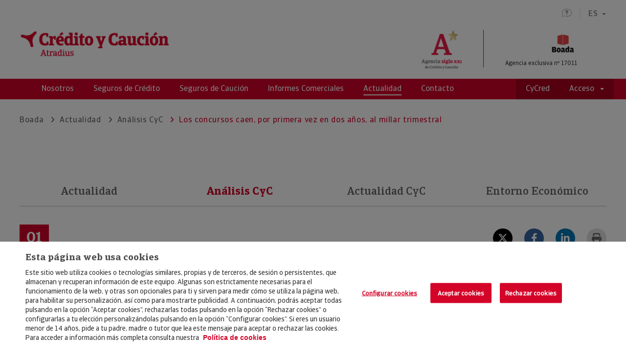

--- FILE ---
content_type: text/html;charset=UTF-8
request_url: https://agentes.creditoycaucion.es/boada/noticias/analisis/detalle/950
body_size: 54643
content:
<!DOCTYPE html>
<html xml:lang="es" lang="es">
  <head>





<meta charset="utf-8">
<meta name="viewport" content="width=device-width, initial-scale=1.0" />
   
    
	        
		    
			
		   
		    
<!-- MetaTags Standar -->



	



<meta name="description" content="La concursalidad empresarial encadena el cuarto trimestre consecutivo de descenso, pero se encuentra aún lejos de los 250 casos trimestrales que marcan su nivel medio a largo plazo." />
<meta name="author" content="www.creditoycaucion.es" />
<!-- Twitter Card data -->
<meta name="twitter:card" content="summary_large_image" />
<meta name="twitter:site" content="@creditoycaucion" />
<meta name="twitter:title" content="Los concursos caen, por primera vez en dos a&ntilde;os, al millar trimestral" />
<meta name="twitter:description" content="La concursalidad empresarial encadena el cuarto trimestre consecutivo de descenso, pero se encuentra aún lejos de los 250 casos trimestrales que marcan su nivel medio a largo plazo." />
<meta name="twitter:image" content="https://agentes.creditoycaucion.es/dam/jcr:ac5b24e9-16f5-4169-8371-4a3f8447bfb3/logo-cyc.png" />
<!-- Open Graph data -->
<meta property="og:title" content="Los concursos caen, por primera vez en dos a&ntilde;os, al millar trimestral" />
<meta property="og:type" content="article" />
<meta property="og:image" content="https://agentes.creditoycaucion.es/dam/jcr:ac5b24e9-16f5-4169-8371-4a3f8447bfb3/logo-cyc.png" />
<meta property="og:description" content="La concursalidad empresarial encadena el cuarto trimestre consecutivo de descenso, pero se encuentra aún lejos de los 250 casos trimestrales que marcan su nivel medio a largo plazo." />
<meta property="og:url" content="https://agentes.creditoycaucion.es/boada/noticias/analisis/detalle/950" />
		
	    



	
		<title>Boada. Los concursos caen, por primera vez en dos años, al millar trimestral - Detalle</title>
		
<meta http-equiv="X-UA-Compatible" content="IE=Edge" />
<meta http-equiv="Content-Type" content="text/html; charset=UTF-8" />
<meta http-equiv="expires" content="0">
<meta http-equiv="pragma" content="no-cache">
<meta http-equiv="cache-control" content="no-cache">



	<meta name="robots" content="INDEX,FOLLOW">

<meta name="viewport" content="width=device-width, initial-scale=1.0" />



<link rel="canonical" href= "https://www.creditoycaucion.es/es/cycnews/analisis/detalle/950" />

			<link rel="alternate" hreflang="es" href="https://agentes.creditoycaucion.es/boada/noticias/analisis/detalle/950" />
			
			<link rel="alternate" hreflang="x-default" href="https://agentes.creditoycaucion.es/boada/noticias/analisis/detalle/950" />
			<link rel="alternate" hreflang="ca" href="https://agentes.creditoycaucion.es/ca/boada/noticias/analisis/detalle/950" />
			
 

<link rel="icon" href="/.resources/res-webagentes/images/favicon.ico">     

			<link rel="stylesheet" type="text/css" href="/.resources/res-webagentes/css/custom-style~2026-01-14-12-44-21-000~cache.css" media="all" />
			<link rel="stylesheet" type="text/css" href="/.resources/res-webagentes/css/magnolia-author~2026-01-14-12-44-21-000~cache.css" media="all" />
			<link rel="stylesheet" type="text/css" href="/.resources/res-webagentes/css/main.min.css" media="all" />

	    	<script src="https://www.google.com/recaptcha/api.js?"></script> 
	    	<script src="/.resources/res-webagentes/js/funcionesAuthor~2026-01-14-12-44-21-000~cache.js"></script> 
	    	<script src="/.resources/res-webagentes/js/main.min~2026-01-14-12-44-21-000~cache.js"></script> 
	    	<script src="/.resources/res-webagentes/js/plugins/jquery.validate~2026-01-14-12-44-21-000~cache.js"></script> 
	    	<script src="/.resources/res-webagentes/js/plugins/bootstrap-notify.min~2026-01-14-12-44-21-000~cache.js"></script> 
	    	<script src="/.resources/res-webagentes/js/functions~2026-01-14-12-44-21-000~cache.js"></script> 


<!-- HTML5 shim and Respond.js for IE8 support of HTML5 elements and media queries -->
	    <!--[if lt IE 9]>
	    	<script src="http://html5shim.googlecode.com/svn/trunk/html5.js"></script>
	    <![endif]-->

<!-- Scripts del agente -->


<!-- End Scripts del agente -->

        <style>
@media (max-width: 767px){
	.itemBanner .imgBanner {
		height: auto;
		max-height: 600px;
	}
}
@media (max-width: 991px){
	.itemBanner .imgBanner {
		height: auto;
		max-height: 600px;
	}
}
@media (max-width: 1199px){
	.itemBanner .imgBanner {
		height: auto;
		max-height: 600px;
	}
}
.itemBanner .imgBanner {
	height: auto;
	max-height: 600px;
}
@media (max-width: 767px){
section.fixedPosition{
    bottom: 18%;
    right: 2%;
}
}
</style>
        <!-- Global site tag (gtag.js) - Google Analytics -->
<script async src="https://www.googletagmanager.com/gtag/js?id=UA-56281591-2"></script>
<script>
  window.dataLayer = window.dataLayer || [];
  function gtag(){dataLayer.push(arguments);}
  gtag('js', new Date());

  gtag('config', 'UA-56281591-2');
</script>

        <script>
    $(document).ready(function(){

        var forms = $( "form" );
        $( "form" ).each(function( index ) {
            
            var value = getURLParameter('utm_campaign');
            if(value){
                if($(this).find('#CampaignMember___CampaignId').length) {
                    $(this).find('#CampaignMember___CampaignId').val(value);
                }
            }

            var value = getURLParameter('utm_content');
            if(value){
                if($(this).find('#CampaignMember___utm_content__c').length) {
                    $(this).find('#CampaignMember___utm_content__c').val(value);
                }
            }
            
            var value = getURLParameter('utm_source');
            if(value){
                if($(this).find('#CampaignMember___utm_source__c').length) {
                    $(this).find('#CampaignMember___utm_source__c').val(value);
                }
            }
            
            var value = getURLParameter('utm_term');
            if(value){
                if($(this).find('#CampaignMember___utm_term__c').length) {
                    $(this).find('#CampaignMember___utm_term__c').val(value);
                }
            }
            
            var value = getURLParameter('utm_medium');
            if(value){
                if($(this).find('#CampaignMember___utm_medium__c').length) {
                    $(this).find('#CampaignMember___utm_medium__c').val(value);
                }
            }
            
            var value = getURLParameter('utm_name');
            if(value){
                if($(this).find('#CampaignMember___utm_name__c').length) {
                    $(this).find('#CampaignMember___utm_name__c').val(value);
                }
            }
            
    		            if($(this).find('#Lead___Phone').length) {
                    if($(this).find('#CampaignMember___Phone___RO').length) {
                    $(this).submit(function( event ) {
                        var telefono = $(this).find('#Lead___Phone').val();
                        $(this).find("#CampaignMember___Phone___RO").val(telefono);
                    });
                }
            }
            
            if($(this).find('#Lead___Email').length) {
                    if($(this).find('#CampaignMember___Email___RO').length) {
                    $(this).submit(function( event ) {
                        var telefono = $(this).find('#Lead___Email').val();
                        $(this).find("#CampaignMember___Email___RO").val(telefono);
                    });
                }
            }
            
            if($(this).find('#Lead___NIF__c').length) {
                    if($(this).find('#CampaignMember___NIF__c___RO').length) {
                    $(this).submit(function( event ) {
                        var telefono = $(this).find('#Lead___NIF__c').val();
                        $(this).find("#CampaignMember___NIF__c___RO").val(telefono);
                    });
                }
            }

            if($(this).find('#otraVia').length) {
                $(this).find('#otraVia').hide();
                $(this).find('#otraVia').prev().hide();
            }
            
            if($(this).find('#infConocido').length) {
                $(this).find('#infConocido').change(function( event ) {
                    if($(this).val()=="Otros"){
                        $('#otraVia').show();
                        $('#otraVia').prev().show();
                    }else{
                        $('#otraVia').val("");
                        $('#otraVia').hide();
                        $('#otraVia').prev().hide();
                    }    
                });
            }            
        });        

        function getURLParameter(name) {
          return decodeURIComponent((new RegExp('[?|&]' + name + '=' + '([^&;]+?)(&|#|;|$)').exec(location.search) || [null, ''])[1].replace(/\+/g, '%20')) || '';
        }
    });
</script>
        <meta name="google-site-verification" content="Ibz3rNDjrmzKSD7uD5dNITeLd_PJZHjD2ZqmYsCdG5E" />
        <!-- Twitter Script -->
<!-- <script type="text/javascript" async src="https://platform.twitter.com/widgets.js"></script> -->
<!-- END Twitter Script -->
        <script type="text/javascript">
  function getSessionName(){
var name='url';

}
getSessionName();</script>
        <!-- Twitter Script -->
<!-- <script type="text/javascript" async src="https://platform.twitter.com/widgets.js"></script> -->
<!-- END Twitter Script -->
        <meta name="google-site-verification" content="Ehh_Xztt2XpDPA_xL4SLDtSX6W_-CmKcRGywkFcDggI" />
<script>

window.addEventListener("load", function(event) {
  
    setTimeout(function() {
	    var url = location.href, 
	    titulo = document.title;
	    if (titulo!=null){
	    	titulo = encodeURI(titulo.substring(0,titulo.lastIndexOf(" - ")));
	    }
	    shareSocialNetworks(url,titulo);	
	}, 1000);
});

</script>
</head>
<body>
<div id="wrapper">
<header id="header">
	<div class="topHeaderBox container">
		<div class="row">
			<div class="col-xs-12">		   
			    <div class="faq-idiomaBox">
		 	
		
			
	<a href="/boada/faqs" title="FAQS"><i class="icon-faq" aria-hidden="true"></i></a>
	<div class="dropdown idioma">	
		   	<button class="btn dropdown-toggle" id="languajeSelector" type="button" data-toggle="dropdown" aria-haspopup="true" aria-expanded="false">
		   		ES<span class="caret"></span>
		   	</button>	
	        <ul class="dropdown-menu" aria-labelledby="languajeSelector"> 
	                    <li><a href="/ca/boada/noticias/analisis/detalle/950" title="ca">CA</a></li>
	        </ul>
	</div>
		    	</div>
		   	</div>
	    </div>
    </div>
    <div class="logoHeaderBox container">
		<div class="row">
			<div class="col-sm-6 col-xs-12">				
				<div class="imgBoxLeft">




            <img class="" src="/dam/jcr:ac5b24e9-16f5-4169-8371-4a3f8447bfb3/logo-cyc.png" alt="Crédito y Caución">
      
					<h1 class="sr-only">Boada</h1>
					<i class="menuResponsive icon-menu icon-close"></i>
  			    </div>
  			</div>
  			<div class="col-sm-6 col-xs-12">
  			    <div class="imgBoxRight">	
	

       	<img style="cursor: default;" class="sxxiImg" src="/dam/jcr:26f50009-6345-481d-8064-ee9182096db6/logo-sxxi.png" alt="Agencia SigloXXI">

  			    
	<div class="agencyBox">
	
		<a href="/boada">
			<img class="agencyLogo" src="/dam/jcr:843a4062-1704-4156-be05-d7a5851f2ac9/IMG_1125.jpg"alt="Boada">
		</a>
		<span class="agencyNum">Agencia exclusiva nº 17011</span>
	</div>
  				</div>
  			</div>
  		</div>
  	</div>
		 	
			
	
	
		 	
			
	
	

		 	
		
			
	
		 	
		
			

		
		
		 	
		
			
		
		
		 	
		
			



	

<div class="navigation">
	<div class="container">
		<div class="row">
		<nav>
        	<ul class="nav-menu">
                  <li class="mainNav">
                    <ul>
                      <li><a href="/boada/nosotros" title="Nosotros"><span>Nosotros</span></a></li>
                      <li><a href="/boada/seguros-de-credito" title="Seguros de Crédito"><span>Seguros de Crédito</span></a></li>
                      <li><a href="/boada/seguros-de-caucion" title="Seguros de Caución"><span>Seguros de Caución</span></a></li>
					  
                      <li><a href="https://agentes.iberinform.es/boada" title="Informes Comerciales" target="_blank"><span>Informes Comerciales</span></a></li>
                      <li class="active"><a href="/boada/noticias" title="Actualidad"><span>Actualidad</span></a></li>
                      
                      <li><a href="/boada/contacto" title="Contacto"><span>Contacto</span></a></li>
                    </ul>
                  </li>
                  <li class="accessNav">
                    <ul>
                      <li><a href="https://www.creditoycaucion.es/appcycred" title="CyCred" target="_blank"><span>CyCred</span></a></li>
                      <li class="menuAcceso dropdown"><span class="dropdown-toggle" id="menuAcceso" data-toggle="dropdown" aria-haspopup="true" aria-expanded="false">Acceso<i class="caret"></i></span>
                       	<ul class="submenu dropdown-menu dropdown-menu-right" aria-labelledby="menuAcceso">
	                      		<li><a href="https://www.creditoycaucion.es/" title="Crédito y Caución" target="_blank"><span>Crédito y Caución</span></a></li>
	                      		<li><a href="https://www.iberinform.es/" title="Iberinform" target="_blank"><span>Iberinform</span></a></li>
                       	</ul>
                       </li>
                    </ul>
                  </li>
                </ul>
              </nav>
            </div>
	</div>
</div>
</header>
<script type="application/ld+json">
{
"@context": "https://schema.org",
"@type": "BreadcrumbList",
"itemListElement": [
{
"@type": "ListItem",
"position": 1,
"name": "Boada",
"item": "https://agentes.creditoycaucion.es/boada"
},
{
"@type": "ListItem",
"position": 2,
"name": "Actualidad ",
"item": "https://agentes.creditoycaucion.es/boada/noticias"
},
{
"@type": "ListItem",
"position": 3,
"name": "Análisis CyC",
"item": "https://agentes.creditoycaucion.es/boada/noticias/analisis"
},
{
"@type": "ListItem",
"position": 4,
"name": "Los concursos caen, por primera vez en dos años, al millar trimestral",
"item": "https://agentes.creditoycaucion.es/boada/noticias/analisis/detalle/950"
}
]
}
</script>

<section class="section-breadcrumb">
	<div class="container">
    	<div class="row">
        	<div class="col-xs-12">
        	    <ol class="breadcrumb">
	                            <li><a href="/boada" title="Boada">Boada</a></li>
	                            	<li><a href="/boada/noticias" title="Actualidad ">Actualidad </a></li>
	                            	<li><a href="/boada/noticias/analisis" title="Análisis CyC">Análisis CyC</a></li>
                            <li class="active"><span>Los concursos caen, por primera vez en dos años, al millar trimestral</span></li>
				</ol>
      		</div>
    	</div>
	</div>
</section>	<section>
		<div class="container">
<div class="row">
            <div class="col-xs-12">
              <div class="menuInterior menuNoticias">
                <ul>

	
    
	    	
			<li>
				<a href="/boada/noticias" title="Actualidad">Actualidad</a>
			</li>

	
    
	    	
			<li class="active">
				<a title="Análisis CyC">Análisis CyC</a>
			</li>

	
    
	    	
			<li>
				<a href="/boada/noticias/actualidad" title="Actualidad CyC">Actualidad CyC</a>
			</li>

	
    
	    	
			<li>
				<a href="/boada/noticias/entorno" title="Entorno Económico">Entorno Económico</a>
			</li>

    </ul>
        </div>
    </div>
</div>
			<div class="row">
	            <div class="col-xs-12">
	              <div class="card cardDetail">
	                <div class="cardDate"><span class="cardDay">01</span><span class="cardMonth">Oct</span><span class="cardYear">2010   </span></div>
	                <div class="cardShare">
	                	<a id="btnShareTw" class="btn-share" href="javascript:void(0);" title="Twitter">
	                		<i class="iconTwitter fa fa-brands fa-x-twitter" title="Twitter"></i>
	                	</a>
	                	<a id="btnShareFb" class="btn-share" href="javascript:void(0);" title="Facebook">
	                		<i class="iconFacebook fa fa-facebook"></i>
	                	</a>
	                	<a id="btnShareLkd" class="btn-share" href="javascript:void(0);" title="linkedin">
	                		<i class="iconLinkedin fa fa-linkedin"></i>
	                	</a>
						<a id="btnPrint" class="btn-share" href=""  title="Imprimir">
							<i class="iconPrint fa fa-print"></i>
						</a>
					</div>
	                <div class="cardText">
		                  <p class="cardTitle">Los concursos caen, por primera vez en dos años, al millar trimestral</p>
		                  <p class="cardEntradilla">
		                    La concursalidad empresarial encadena el cuarto trimestre consecutivo de descenso, pero se encuentra aún lejos de los 250 casos trimestrales que marcan su nivel medio a largo plazo.
		                  </p>
	                </div>
	                <div class="cardImg"><img src="/dam/jcr:252fa634-5df4-496d-b2c1-aacc1b831d7e/analisisCyC-banner.jpg" alt="Los concursos caen, por primera vez en dos años, al millar trimestral"></div> 
	                <div class="cardRichText">
		              
 <table border="0"> 
  <tbody> 
   <tr> 
    <td> <p class="MsoNormal" style="MARGIN: 0cm 0cm 10pt"><font size="2"><font face="Arial">En el tercer trimestre de 2010 se registraron cerca de 1.000 nuevos procesos concursales, según se desprende del seguimiento de las insolvencias judiciales en España que realiza el Área de Administración de Riesgos de Crédito y Caución, a partir de los datos publicados en el Boletín Oficial del Estado.</font></font></p> <p class="MsoNormal" style="MARGIN: 0cm 0cm 10pt" align="center"><font size="2"><font face="Arial"><img src="/dam/jcr:5606c410-44ac-46b1-b89a-3bdfb31bdd4d/100930-NP-CONCURSALES-1">
        <!--?xml:namespace prefix = o ns = "urn:schemas-microsoft-com:office:office" /-->
        <o:p></o:p></font></font></p> <p class="MsoNormal" style="MARGIN: 0cm 0cm 10pt"><font size="2"><font face="Arial">Las insolvencias judiciales alcanzaron su máximo en el segundo trimestre de 2009, que registró la presentación de 1.741 concursos. A la espera del indicador oficial que se publicará en noviembre, los datos adelantados por Crédito y Caución confirman el descenso de la concursalidad empresarial durante los últimos cuatro trimestres consecutivos.</font></font></p> <p class="MsoNormal" style="MARGIN: 0cm 0cm 10pt"><font size="2"><font face="Arial">Cabe prever que el cuarto trimestre registre un incremento en el número de procesos concursales, sin que ello presuponga necesariamente un cambio de entorno, dado que el tercer trimestre registra históricamente niveles de concursalidad más bajos debido a factores estacionales. En ese sentido, la comparativa interanual también señala una caída de los niveles de insolvencia: los 997 concursos registrados suponen una disminución del 15% frente al mismo trimestre del año anterior.</font></font></p> <p class="MsoNormal" style="MARGIN: 0cm 0cm 10pt"><font size="2"><font face="Arial">No obstante, la concursalidad empresarial está aún muy lejos de los 250 concursos trimestrales que marcan su nivel trimestral medio a largo plazo. El entorno de negocio se ha estabilizado, pero sigue marcado por la iliquidez empresarial y las dificultades de acceso al crédito, por lo que conviene extremar la vigilancia de los riesgos de crédito. Al analizar nueve prácticas diferentes de gestión del crédito en 22 mercados de todo el mundo, la proporción de empresas españolas que han incrementado su uso es claramente superior a la media en los mercados de nuestro entorno. Sin embargo, entre los principales criterios utilizados para decidir vender a crédito a un cliente siguen primando algunos que, por su carácter estático, no pueden proporcionar información coherente sobre la evolución de su capacidad de pago.
        <o:p></o:p></font></font></p> <p class="MsoNormal" style="MARGIN: 0cm 0cm 10pt"><font size="2"><font face="Arial">La vulnerabilidad de las empresas a la morosidad de sus clientes es también mayor. En el actual entorno, las facturas vencidas provocan el retraso en pagos a proveedores, la búsqueda de financiación adicional o la necesidad de adoptar medidas específicas para corregir sus flujo de caja en una de cada dos empresas y el impago de los préstamos financieros en una de cada cuatro.
        <o:p></o:p></font></font></p> <p class="MsoNormal" style="MARGIN: 0cm 0cm 10pt"><font size="2"><font face="Arial"><strong><font color="#ff0000">Análisis por zonas geográficas y sectores
          <o:p></o:p></font></strong></font></font></p> <p class="MsoNormal" style="MARGIN: 0cm 0cm 10pt"><font size="2"><font face="Arial">En Cataluña, la Comunidad que concentra siempre el mayor número de procesos debido a su peso en la economía, se ha producido un acusado descenso de la concursalidad [-33%]. La mejora es más intensa en otras comunidades importantes desde el punto de vista del peso de la concursalidad como Madrid [caída del 20%], Comunidad Valenciana [-50%] o Andalucía [-32%].</font></font></p> <p class="MsoNormal" style="MARGIN: 0cm 0cm 10pt" align="center"><img src="/dam/jcr:734daa26-9a63-4af5-95b3-bf3cb4b8805c/100930-NP-CONCUR-CCAA"></p> <p class="MsoNormal" style="MARGIN: 0cm 0cm 10pt"><font size="2"><font face="Arial">Las empresas vinculadas directamente con la Construcción continúan acaparando uno de cada tres concursos con sector definido, si bien el sector ha registrado una caída del 45%. Durante este periodo, el segundo sector con mayor presencia es Servicios [-35%], seguido de Instalaciones [-22%] y Minero-Metalúrgico [-24%].
        <o:p></o:p></font></font></p> <p class="MsoNormal" style="MARGIN: 0cm 0cm 10pt"><font size="2"><font face="Arial">En términos de crecimiento frente al segundo trimestre de 2010, sólo tres de los 17 sectores analizados han registrado un crecimiento de la concursalidad: Electricidad [71%] y Electrodomésticos [50%] y el Químico [8%].</font></font></p> <p class="MsoNormal" style="MARGIN: 0cm 0cm 10pt" align="center"><font size="2"><font face="Arial"><img src="/dam/jcr:28d3af58-88e5-412b-9c67-9c3e9e0b9378/100930-NP-CONCUR-SECTORES">
        <o:p></o:p></font></font></p> <p class="MsoNormal" style="MARGIN: 0cm 0cm 10pt"><font size="2"><font face="Arial"><strong><font color="#ff0000">Acerca de Crédito y Caución
          <o:p></o:p></font></strong></font></font></p> <p class="MsoNormal" style="MARGIN: 0cm 0cm 10pt"><font size="2"><font face="Arial">Crédito y Caución, compañía de seguros, lleva cerca de 80 años contribuyendo al crecimiento de las empresas, protegiéndolas de los riesgos de impago asociados a sus ventas a crédito de bienes y servicios. Con una cuota de mercado cercana al 60% en España y al 33% en Portugal, se sitúa como la compañía líder de su sector en el mercado ibérico. Asimismo, Crédito y Caución ha expandido su actividad directa a Brasil.</font></font></p> <p class="MsoNormal" style="MARGIN: 0cm 0cm 10pt"><font size="2"><font face="Arial">La compañía es el operador en estos tres mercados del Grupo Atradius, presente en 42 países. Con unos ingresos totales cercanos a los 1.800 millones de euros y una participación del 31% en el mercado global del seguro de crédito, tiene acceso a la información de crédito de más de 52 millones de compañías en todo el mundo y toma más de 22.000 decisiones diarias de límites de crédito. La fortaleza financiera de Crédito y Caución queda avalada por las calificación A- de Standard &amp; Poor's.
        <o:p></o:p></font></font></p></td>
   </tr>
  </tbody>
 </table> 
	                            
	                </div>
	              </div>
	            </div>
	          </div>
	        </div>
         </div>
       </section>

	

	
<section>
        
        <div class="container">
          <div class="row">            
            <div class="col-sm-10 col-xs-12">
              <h2>Noticias de Análisis CyC</h2>
            </div>
           <div class="col-sm-2 col-xs-12"><a class="showMoreNews" href="/noticias/analisis"><i class="icon-arrow-right"></i><span>Ver más noticias</span></a></div>
           
          </div>
        </div>
        <ol class="cardList">

		  <li>
		  <div class="card">
            <div class="cardImg"><img src="/.imaging/mte/cycWebAgentesTheme/noticia/dam/Credito-y-Caucion/recursos-noticias/Actualidad-CyC-Internacional.jpg/jcr:content/Actualidad%20CyC%20Internacional.jpg" alt="El comercio mundial sufrirá una fuerte desaceleración en 2026"></div>
            <div class="cardDate"><span class="cardDay">19</span><span class="cardMonth">Ene</span><span class="cardYear">2026   </span></div>
            <div class="cardText">
            <a href="/boada/noticias/analisis/detalle/0126-economic-outlook-2">
              <p class="cardTitle">El comercio mundial sufrirá una fuerte desaceleración en 2026</p>
              <div class="cardSubtitle"><p>
                <p>Tras un repunte del 3,5% en 2025, el comercio global registrar&aacute; crecimiento cero este a&ntilde;o, seg&uacute;n un reciente estudio de Cr&eacute;dito y Cauci&oacute;n.&nbsp;<br />
&nbsp;</p>
</p></div>
            </a>
            <div class="cardLinks"><a href="/boada/noticias/analisis">Análisis CyC</a></div>
            </div>
            </div>
          </li>

		  <li>
		  <div class="card">
            <div class="cardImg"><img src="/.imaging/mte/cycWebAgentesTheme/noticia/dam/Credito-y-Caucion/recursos-noticias/Actualidad-CyC-Economic-Outlook.jpg/jcr:content/Analisis%20CyC%20Economic%20Outlook.jpg" alt="La economía de la zona euro en 2026 crecerá a dos velocidades"></div>
            <div class="cardDate"><span class="cardDay">12</span><span class="cardMonth">Ene</span><span class="cardYear">2026   </span></div>
            <div class="cardText">
            <a href="/boada/noticias/analisis/detalle/0126-economic-outlook">
              <p class="cardTitle">La economía de la zona euro en 2026 crecerá a dos velocidades</p>
              <div class="cardSubtitle"><p>
                <p>Espa&ntilde;a, Portugal, Italia y Grecia impulsar&aacute;n la econom&iacute;a europea por el empuje del sector servicios.&nbsp;<br />
&nbsp;</p>
</p></div>
            </a>
            <div class="cardLinks"><a href="/boada/noticias/analisis">Análisis CyC</a></div>
            </div>
            </div>
          </li>

		  <li>
		  <div class="card">
            <div class="cardImg"><img src="/.imaging/mte/cycWebAgentesTheme/noticia/dam/Credito-y-Caucion/recursos-noticias/An-lisis-CyC-Transporte-Iberinform.jpg/jcr:content/An%C3%A1lisis%20CyC%20Transporte%20Iberinform.jpg" alt="El crecimiento del sector del transporte y la logística se desacelerará en 2026"></div>
            <div class="cardDate"><span class="cardDay">08</span><span class="cardMonth">Ene</span><span class="cardYear">2026   </span></div>
            <div class="cardText">
            <a href="/boada/noticias/analisis/detalle/0126-transporte">
              <p class="cardTitle">El crecimiento del sector del transporte y la logística se desacelerará en 2026</p>
              <div class="cardSubtitle"><p>
                <p>Revisi&oacute;n a la baja de las perspectivas de evoluci&oacute;n del sector, especialmente en la zona euro donde apenas crecer&aacute; un 0,9%.&nbsp;<br />
&nbsp;</p>
</p></div>
            </a>
            <div class="cardLinks"><a href="/boada/noticias/analisis">Análisis CyC</a></div>
            </div>
            </div>
          </li>

		  <li>
		  <div class="card">
            <div class="cardImg"><img src="/.imaging/mte/cycWebAgentesTheme/noticia/dam/Credito-y-Caucion/recursos-noticias/Sectores-Automoci-n.jpg/jcr:content/Sectores%20Automoci%C3%B3n.jpg" alt="El sector de la automoción se resiente en Europa "></div>
            <div class="cardDate"><span class="cardDay">16</span><span class="cardMonth">Dic</span><span class="cardYear">2025   </span></div>
            <div class="cardText">
            <a href="/boada/noticias/analisis/detalle/1225-automocion">
              <p class="cardTitle">El sector de la automoción se resiente en Europa </p>
              <div class="cardSubtitle"><p>
                <p>La producci&oacute;n de veh&iacute;culos europeos caer&aacute; un 2% este a&ntilde;o y la transici&oacute;n hacia motores el&eacute;ctricos sigue siendo muy lenta.&nbsp;<br />
&nbsp;</p>
</p></div>
            </a>
            <div class="cardLinks"><a href="/boada/noticias/analisis">Análisis CyC</a></div>
            </div>
            </div>
          </li>

		  <li>
		  <div class="card">
            <div class="cardImg"><img src="/.imaging/mte/cycWebAgentesTheme/noticia/dam/Credito-y-Caucion/recursos-noticias/Analisis-CyC-Estudio-Riesgo.jpg/jcr:content/Analisis%20CyC%20Estudio%20Riesgo.jpg" alt="La incertidumbre económica y los costes laborales, las principales amenazas para las empresas españolas"></div>
            <div class="cardDate"><span class="cardDay">09</span><span class="cardMonth">Dic</span><span class="cardYear">2025   </span></div>
            <div class="cardText">
            <a href="/boada/noticias/analisis/detalle/1225-estudio-riesgo-6">
              <p class="cardTitle">La incertidumbre económica y los costes laborales, las principales amenazas para las empresas españolas</p>
              <div class="cardSubtitle"><p>
                <p>El 24% de las empresas asegura estar sufriendo los efectos de la guerra comercial que est&aacute; impactando en el coste de sus productos, en el 12% de los casos.<br />
&nbsp;</p>
</p></div>
            </a>
            <div class="cardLinks"><a href="/boada/noticias/analisis">Análisis CyC</a></div>
            </div>
            </div>
          </li>

		  <li>
		  <div class="card">
            <div class="cardImg"><img src="/.imaging/mte/cycWebAgentesTheme/noticia/dam/Credito-y-Caucion/recursos-noticias/Analisis-CyC-Estudio-Riesgo.jpg/jcr:content/Analisis%20CyC%20Estudio%20Riesgo.jpg" alt="El 21% de las empresas no cuenta con estrategias para hacer frente a cambios económicos imprevistos"></div>
            <div class="cardDate"><span class="cardDay">02</span><span class="cardMonth">Dic</span><span class="cardYear">2025   </span></div>
            <div class="cardText">
            <a href="/boada/noticias/analisis/detalle/1225-estudio-riesgo-5">
              <p class="cardTitle">El 21% de las empresas no cuenta con estrategias para hacer frente a cambios económicos imprevistos</p>
              <div class="cardSubtitle"><p>
                <p>S&oacute;lo el 9% ha elaborado planes de contingencia para minimizar riesgos ante un deterioro repentino de la situaci&oacute;n econ&oacute;mica.<br />
&nbsp;</p>
</p></div>
            </a>
            <div class="cardLinks"><a href="/boada/noticias/analisis">Análisis CyC</a></div>
            </div>
            </div>
          </li>

		  <li>
		  <div class="card">
            <div class="cardImg"><img src="/.imaging/mte/cycWebAgentesTheme/noticia/dam/Credito-y-Caucion/recursos-noticias/Analisis-CyC-Austria.jpg/jcr:content/Analisis%20CyC%20Austria.jpg" alt="Las empresas de transporte de Austria presentan mayores niveles de morosidad"></div>
            <div class="cardDate"><span class="cardDay">27</span><span class="cardMonth">Nov</span><span class="cardYear">2025   </span></div>
            <div class="cardText">
            <a href="/boada/noticias/analisis/detalle/1125-ppb-austria">
              <p class="cardTitle">Las empresas de transporte de Austria presentan mayores niveles de morosidad</p>
              <div class="cardSubtitle"><p>
                <p>Las facturas incobrables se elevan al 10% en este sector, que est&aacute; detectando mayor ralentizaci&oacute;n de las existencias.<br />
&nbsp;</p>
</p></div>
            </a>
            <div class="cardLinks"><a href="/boada/noticias/analisis">Análisis CyC</a></div>
            </div>
            </div>
          </li>
        </ol>
      </section>
	

<section class="bckGray">
	<div class="container">
		<div class="row">
		</div>
	</div>
</section>				





<section class="fixedPosition">
	<div class="container">
		<div class="row">
			<div class="col-xs-12">
				<div class="contactButton contactResponsive">
				    <div class="agentBox">
				        <div class="agentText">
				            	<span>Espe Boada</span>
				            	<p>Agencia exclusiva nº 17011</p>
				        </div>					         
				        	<img class="agentImg" src="/dam/jcr:843a4062-1704-4156-be05-d7a5851f2ac9/IMG_1125.jpg" alt="Foto perfil agente">
				    </div>
				    <div class="hiddenBox">
				    	<div class="contactBox">
				    	   		<div>
				    	    		<a href="mailto:boadacyc@boada.cat?subject=Consulta-Agente">
					    	    		<i class="icon-envelope"></i>
					    	    		<span>Envíame un email</span>
				    	    		</a>
				    	    	</div>
					            <div>
					            	<a href="tel:972205204">
					            		<i class="icon-phone"></i>
					            		<span>972 205 204</span>
					            	</a>
					           	</div>
				        </div>
		         			<div class="qrBox">
			            		<p>Añadir contacto a la agenda</p>
			            		<img height="200" width="200" src="[data-uri]">
			            	</div>
				    </div>
				    <div class="buttonsBox">
	                  		<button class="btn btn-primary" type="button" data-toggle="modal" data-target="#modalTeLlam">Te llamamos</button>
	                  		<i class="icon-arrow-down"></i>
                	</div>
				</div>
			</div>
		</div>
	</div>
</section>
<footer id="footer">
	<div class="footer-policy">
		<div class="container">
			<div class="logoBox col-md-2 col-xs-6">				



	  	<a href="http://creditoycaucion.es" target="_blank" title="Crédito y Caución">
            <img class="" src="/dam/jcr:b78554a8-00d4-47ac-b08f-e4fa49b5b0c6/logo-cyc-footer.png" alt="Crédito y Caución">
      </a>
			</div>
			<div class="privacyBox col-md-7 col-xs-12">
				<div class="privacyLinks">
					<ul>
    <li>© Copyright 2026, Crédito y Caución </li>

			
	
	<li><a href="/boada/aviso-legal" title="Aviso Legal">Aviso Legal</a></li>

			
	
	<li><a href="/boada/politica-de-privacidad" title="Política de Privacidad">Política de Privacidad</a></li>

			
	
	<li><a href="/boada/rgpd" title="RGPD">RGPD</a></li>

			
	
	<li><a href="/boada/politica-de-cookies" title="Política de Cookies">Política de Cookies</a></li>
					</ul>
				</div>	
			</div>
			<div class="rightList privacyBox col-md-3 col-xs-6">
				<div class="privacyLinks">
					<ul>

			
	
	<li><a href="/boada/seguros-de-credito" title="Seguros">Seguros</a></li>

			
	
	<li><a href="/boada/noticias" title="Noticias">Noticias</a></li>

			
	
	<li><a href="/boada/contacto" title="Contacto">Contacto</a></li>
					</ul>
				</div>
			</div>
		</div>
	</div>	
</footer>
<div id="modals">





<div class="modal fade in" id="modal" tabindex="-1" role="dialog" aria-labelledy="modalLabel" style="display: none;">
        <div class="modal-dialog" role="document">
          <div class="modal-content">
            <div class="modal-header">
              <button class="close" type="button" data-dismiss="modal" aria-label="Close"><i class="icon-close"></i></button>
              <h4 class="modal-title" id="modalLabel">¿Qué es <strong>Siglo XXI</strong>?</h4>
				</div>
				<div class="modal-body">
					<p><br />
Lorem ipsum dolor sit amet, consectetur adipiscing elit. Mauris tristique ultricies sapien quis ultricies. Duis eget elit purus. Nullam lobortis, lorem in congue ullamcorper, arcu nunc vehicula libero,<br />
&nbsp;&nbsp;&nbsp;&nbsp;&nbsp;&nbsp;&nbsp;&nbsp;&nbsp;&nbsp;&nbsp;&nbsp;&nbsp;&nbsp;&nbsp;&nbsp;vulputate dapibus metus enim eget sem. Maecenas nec sollicitudin nisl. Nullam pellentesque convallis mollis.&nbsp;<br />
&nbsp;&nbsp;&nbsp;&nbsp;&nbsp;&nbsp;&nbsp;&nbsp;&nbsp;&nbsp;&nbsp;&nbsp;&nbsp;&nbsp;&nbsp;&nbsp;Sed placerat libero et metus condimentum posuere. Integer orci nibh, auctor vitae convallis et, pellentesque vitae nisl.&nbsp;<br />
&nbsp;&nbsp;&nbsp;&nbsp;&nbsp;&nbsp;&nbsp;&nbsp;&nbsp;&nbsp;&nbsp;&nbsp;&nbsp;&nbsp;&nbsp;&nbsp;Donec vitae lacus vel ex vehicula efficitur. Nam interdum, risus aliquet scelerisque accumsan, leo sapien dapibus velit, in dictum lacus est non arcu.<br />
&nbsp;&nbsp;&nbsp;&nbsp;&nbsp;&nbsp;&nbsp;&nbsp;&nbsp;&nbsp;&nbsp;&nbsp;&nbsp;&nbsp;&nbsp;&nbsp;Cras varius nisl sit amet lacus placerat tincidunt.<br />
&nbsp;&nbsp;&nbsp;&nbsp;&nbsp;&nbsp;&nbsp;<br />
&nbsp;&nbsp;&nbsp;&nbsp;&nbsp;&nbsp;&nbsp;&nbsp;&nbsp;&nbsp;&nbsp;&nbsp;&nbsp;&nbsp;&nbsp;&nbsp;Lorem ipsum dolor sit amet, consectetur adipiscing elit. Mauris tristique ultricies sapien quis ultricies. Duis eget elit purus. Nullam lobortis, lorem in congue ullamcorper, arcu nunc vehicula libero,<br />
&nbsp;&nbsp;&nbsp;&nbsp;&nbsp;&nbsp;&nbsp;&nbsp;&nbsp;&nbsp;&nbsp;&nbsp;&nbsp;&nbsp;&nbsp;&nbsp;vulputate dapibus metus enim eget sem. Maecenas nec sollicitudin nisl. Nullam pellentesque convallis mollis.&nbsp;<br />
&nbsp;&nbsp;&nbsp;&nbsp;&nbsp;&nbsp;&nbsp;&nbsp;&nbsp;&nbsp;&nbsp;&nbsp;&nbsp;&nbsp;&nbsp;&nbsp;Sed placerat libero et metus condimentum posuere. Integer orci nibh, auctor vitae convallis et, pellentesque vitae nisl.&nbsp;<br />
&nbsp;&nbsp;&nbsp;&nbsp;&nbsp;&nbsp;&nbsp;&nbsp;&nbsp;&nbsp;&nbsp;&nbsp;&nbsp;&nbsp;&nbsp;&nbsp;Donec vitae lacus vel ex vehicula efficitur. Nam interdum, risus aliquet scelerisque accumsan, leo sapien dapibus velit, in dictum lacus est non arcu.<br />
&nbsp;&nbsp;&nbsp;&nbsp;&nbsp;&nbsp;&nbsp;&nbsp;&nbsp;&nbsp;&nbsp;&nbsp;&nbsp;&nbsp;&nbsp;&nbsp;Cras varius nisl sit amet lacus placerat tincidunt.<br />
&nbsp;&nbsp;&nbsp;&nbsp;<br />
&nbsp;&nbsp;&nbsp;&nbsp;&nbsp;&nbsp;&nbsp;&nbsp;&nbsp;&nbsp;&nbsp;&nbsp;&nbsp;&nbsp;&nbsp;&nbsp;Lorem ipsum dolor sit amet, consectetur adipiscing elit. Mauris tristique ultricies sapien quis ultricies. Duis eget elit purus. Nullam lobortis, lorem in congue ullamcorper, arcu nunc vehicula libero,<br />
&nbsp;&nbsp;&nbsp;&nbsp;&nbsp;&nbsp;&nbsp;&nbsp;&nbsp;&nbsp;&nbsp;&nbsp;&nbsp;&nbsp;&nbsp;&nbsp;vulputate dapibus metus enim eget sem. Maecenas nec sollicitudin nisl. Nullam pellentesque convallis mollis.&nbsp;<br />
&nbsp;&nbsp;&nbsp;&nbsp;&nbsp;&nbsp;&nbsp;&nbsp;&nbsp;&nbsp;&nbsp;&nbsp;&nbsp;&nbsp;&nbsp;&nbsp;Sed placerat libero et metus condimentum posuere. Integer orci nibh, auctor vitae convallis et, pellentesque vitae nisl.&nbsp;<br />
&nbsp;&nbsp;&nbsp;&nbsp;&nbsp;&nbsp;&nbsp;&nbsp;&nbsp;&nbsp;&nbsp;&nbsp;&nbsp;&nbsp;&nbsp;&nbsp;Donec vitae lacus vel ex vehicula efficitur. Nam interdum, risus aliquet scelerisque accumsan, leo sapien dapibus velit, in dictum lacus est non arcu.<br />
&nbsp;&nbsp;&nbsp;&nbsp;&nbsp;&nbsp;&nbsp;&nbsp;&nbsp;&nbsp;&nbsp;&nbsp;&nbsp;&nbsp;&nbsp;&nbsp;Cras varius nisl sit amet lacus placerat tincidunt.</p>

				</div>				
			</div>
	    </div>
	</div>
 <div class="inactiveBox"></div>

    <div class="modal fade" id="modalTeLlam" tabindex="-1" role="dialog" aria-labelledby="myModalLabel" style="display: none;">
        <div class="modal-dialog" role="document">
            <div class="modal-content">
                <form id="modalTeLlamamos" method="post" action="" enctype="multipart/form-data" >
                	<input type="hidden" name="csrf" value="DNuy94H3y3NtcssjakSyYnsrGk7-5VGTVbw9epLpUGp4YPUJY4Izh-TVotqRZ8TNdC8WRQU5Uf87miziRb9NaA:AAABm-JUIDE:QXQo9jppau1dzSzb68pdXA" />
                    <div class="modal-header">
                        <button type="button" class="close" data-dismiss="modal" aria-label="Close"><span aria-hidden="true">×</span></button>
                        <h4 class="modal-title">SI AÚN NO ES CLIENTE ¿QUIERE QUE NOS PONGAMOS EN CONTACTO CON USTED?</h4>
                    </div>
                    <div class="modal-body">
                    	 <div class="form-group margin-top-15">
                            Si quiere ampliar información, sólo tiene que completar sus datos y nos pondremos en contacto con usted. Muchas gracias por confiar en Crédito y Caución.
<script type="text/javascript">    
    function notify(title, mensaje, type, position) {
        var icon_class_X = "";
        if (position != 'undefined'){
        	position ='fixed';
        }
        if (type == 'ok') {
            icon_class = 'success';
        } else if (type == 'error') {
            icon_class = 'danger';
        } else {
            icon_class = 'warning';
        }
        
        $.notify({
            title: '<strong>' + title + '</strong><br>',
            message: mensaje
        }, {
            type: icon_class,
            position: position,
            animate: {
                enter: 'animated fadeInDown',
                exit: 'animated fadeOutUp'
            }
        });
    }
    
    /***** Validacion de formularios contacto agentes ******/

    var agentesModalTeLlamamosClickToCallSelector = "#modals #modalTeLlam form#modalTeLlamamos";
    var agentesModalTeLlamamosClickToCallNameSelector = agentesModalTeLlamamosClickToCallSelector + " input#Lead___LastName";
    var agentesModalTeLlamamosClickToCallNifSelector = agentesModalTeLlamamosClickToCallSelector + " input#Lead___NIF__c";
    var agentesModalTeLlamamosClickToCallPhoneSelector = agentesModalTeLlamamosClickToCallSelector + " input#Lead___Phone";
    var agentesModalTeLlamamosClickToCallEmailSelector = agentesModalTeLlamamosClickToCallSelector + " input#Lead___Email";
    var agentesModalTeLlamamosClickToCallAceptarPrivacidadSelector = agentesModalTeLlamamosClickToCallSelector + " input#aceptarPrivacidad";
    
    function toggleAgentesModalTeLlamamosClickToCallNameError(nombreValido) {
        
        var nombreInput = $(agentesModalTeLlamamosClickToCallNameSelector);
        var nombreParent = nombreInput.parent();
        var spanErrorMsg = $(".spanErrorMsg", nombreParent);
        
        if (!nombreValido) {
            
            if (spanErrorMsg.length == 0) {
                nombreParent.append(spanErrorNameHTML);
                $(".spanErrorMsg", nombreParent).css(spanErrorMsgCss);	
            }		
            
            nombreInput.css(inputErrorCss);
            $(".spanErrorMsg", nombreParent).css("visibility", "visible");
            $("label span", nombreParent).css(spanErrorCss);
            
        } else {
            
            if (spanErrorMsg.length > 0) {
                $(".spanErrorMsg", nombreParent).css("visibility", "hidden");
            }
            
            $(nombreInput).removeAttr('style');		
            $("label span", nombreParent).removeAttr('style');
        }
    }

    function toggleAgentesModalTeLlamamosClickToCallNifError(nifValido) {
        
        var nifInput = $(agentesModalTeLlamamosClickToCallNifSelector);
        var nifParent = nifInput.parent();
        var spanErrorMsg = $(".spanErrorMsg", nifParent);
        
        if (!nifValido) {
            
            if (spanErrorMsg.length == 0) {
                nifParent.append(spanErrorNifHTML);
                $(".spanErrorMsg", nifParent).css(spanErrorMsgCss);	
            }		
            
            nifInput.css(inputErrorCss);
            $(".spanErrorMsg", nifParent).css("visibility", "visible");
            $("label span", nifParent).css(spanErrorCss);
            
        } else {
            
            if (spanErrorMsg.length > 0) {
                $(".spanErrorMsg", nifParent).css("visibility", "hidden");
            }
            
            $(nifInput).removeAttr('style');		
            $("label span", nifParent).removeAttr('style');
        }
    }

    function toggleAgentesModalTeLlamamosClickToCallPhoneError(telefonoValido) {
	
        var phoneInput = $(agentesModalTeLlamamosClickToCallPhoneSelector);
        var phoneParent = phoneInput.parent();
        var spanErrorMsg = $(".spanErrorMsg", phoneParent);
        
        if (!telefonoValido) {
            
            if (spanErrorMsg.length == 0) {
                phoneParent.append(spanErrorPhoneHTML);
                $(".spanErrorMsg", phoneParent).css(spanErrorMsgCss);	
            }
            
            phoneInput.css(inputErrorCss);
            $(".spanErrorMsg", phoneParent).css("visibility", "visible");
            $("label span", phoneParent).css(spanErrorCss);
            
        } else {
            
            if (spanErrorMsg.length > 0) {
                $(".spanErrorMsg", phoneParent).css("visibility", "hidden");
            }
            
            $(phoneInput).removeAttr('style');		
            $("label span", phoneParent).removeAttr('style');
        }
    }

    function toggleAgentesModalTeLlamamosClickToCallEmailError(emailValido) {
	
        var emailInput = $(agentesModalTeLlamamosClickToCallEmailSelector);
        var emailParent = emailInput.parent();
        var spanErrorMsg = $(".spanErrorMsg", emailParent);
        
        if (!emailValido) {
            
            if (spanErrorMsg.length == 0) {
                emailParent.append(spanErrorEmailHTML);
                $(".spanErrorMsg", emailParent).css(spanErrorMsgCss);	
            }
            
            emailInput.css(inputErrorCss);
            $(".spanErrorMsg", emailParent).css("visibility", "visible");
            $("label span", emailParent).css(spanErrorCss);
            
        } else {
            
            if (spanErrorMsg.length > 0) {
                $(".spanErrorMsg", emailParent).css("visibility", "hidden");
            }
            
            $(emailInput).removeAttr('style');		
            $("label span", emailParent).removeAttr('style');
        }
    }

    function toggleAgentesModalTeLlamamosClickToCallAceptarPrivacidadError(aceptarPrivacidadValido) {

        var aceptarPrivacidadInput = $(agentesModalTeLlamamosClickToCallAceptarPrivacidadSelector);
        var aceptarPrivacidadParent = aceptarPrivacidadInput.parent();
        var spanErrorMsg = $(".spanErrorMsg", aceptarPrivacidadParent);

        if (!aceptarPrivacidadValido) {

            if (spanErrorMsg.length == 0) {                
                aceptarPrivacidadParent.append(spanErrorAceptarPrivacidadHTML);
                $(".spanErrorMsg", aceptarPrivacidadParent).css(spanErrorMsgCss);	
            }
                
            aceptarPrivacidadInput.css(inputErrorCss);
            $(".spanErrorMsg", aceptarPrivacidadParent).css("visibility", "visible");
            $("label span", aceptarPrivacidadParent).css(spanErrorCss);

        } else {

            if (spanErrorMsg.length > 0) {
                $(".spanErrorMsg", aceptarPrivacidadParent).css("visibility", "hidden");
            }
            
            $(aceptarPrivacidadInput).removeAttr('style');		
            $("label span", aceptarPrivacidadParent).removeAttr('style');
        }

    }

    window.addEventListener("load", function(event) {
  
        setTimeout(function() {

            $("#modalTeLlamamos input[type='submit']") .on('click', function(event) {
                
                var nombreValido = isNotEmpty($(agentesModalTeLlamamosClickToCallNameSelector).val());
                if (debugFormModalAgentes) {
                    console.debug('nombreValido', nombreValido);
                }
                toggleAgentesModalTeLlamamosClickToCallNameError(nombreValido);

                var nifValido = isCualquierNifValido(agentesModalTeLlamamosClickToCallNifSelector);
                if (debugFormModalAgentes) {
                    console.debug('nifValido', nifValido);
                }
                toggleAgentesModalTeLlamamosClickToCallNifError(nifValido);

                var telefonoValido = compruebaCualquierTelefono(agentesModalTeLlamamosClickToCallPhoneSelector);
                if (debugFormModalAgentes) {
                    console.debug('telefonoValido', telefonoValido);
                }
                toggleAgentesModalTeLlamamosClickToCallPhoneError(telefonoValido);

                var emailValido = compruebaCualquierEmail(agentesModalTeLlamamosClickToCallEmailSelector);
                if (debugFormModalAgentes) {
                    console.debug('emailValido', emailValido);
                }
                toggleAgentesModalTeLlamamosClickToCallEmailError(emailValido);

                var aceptarPrivacidadValido = isCheckboxChecked(agentesModalTeLlamamosClickToCallAceptarPrivacidadSelector);
                if (debugFormModalAgentes) {
                    console.debug('aceptarPrivacidadValido', aceptarPrivacidadValido);
                }
                toggleAgentesModalTeLlamamosClickToCallAceptarPrivacidadError(aceptarPrivacidadValido);

                if (!nombreValido || !nifValido || !telefonoValido || !emailValido || !aceptarPrivacidadValido) {
                    event.preventDefault();
                    event.stopPropagation();
                }
            });

            $(agentesModalTeLlamamosClickToCallNameSelector).on(
                'blur', function() {
                    if (debugFormModalAgentes) {
                        console.debug('blur nombre');
                    }
                    var nombreValido = isNotEmpty($(agentesModalTeLlamamosClickToCallNameSelector).val());
                    toggleAgentesModalTeLlamamosClickToCallNameError(nombreValido);
            });

            $(agentesModalTeLlamamosClickToCallNifSelector).on(
                'blur', function() {
                    if (debugFormModalAgentes) {
                        console.debug('blur nif');
                    }
                    var nifValido = isCualquierNifValido(agentesModalTeLlamamosClickToCallNifSelector);
                    toggleAgentesModalTeLlamamosClickToCallNifError(nifValido);
            });

            $(agentesModalTeLlamamosClickToCallPhoneSelector).on(
                'blur', function() {
                    if (debugFormModalAgentes) {
                        console.debug('blur telefono');
                    }
                    var telefonoValido = compruebaCualquierTelefono(agentesModalTeLlamamosClickToCallPhoneSelector);
                    toggleAgentesModalTeLlamamosClickToCallPhoneError(telefonoValido);
            });

            $(agentesModalTeLlamamosClickToCallEmailSelector).on(
                'blur', function() {
                    if (debugFormModalAgentes) {
                        console.debug('blur email');
                    }
                    var emailValido = compruebaCualquierEmail(agentesModalTeLlamamosClickToCallEmailSelector);
                    toggleAgentesModalTeLlamamosClickToCallEmailError(emailValido);
            });

            $(agentesModalTeLlamamosClickToCallAceptarPrivacidadSelector).on(
                'click', function() {
                    if (debugFormModalAgentes) {
                        console.debug('click aceptarPrivacidad');
                    }
                    var aceptarPrivacidadValido = isCheckboxChecked(agentesModalTeLlamamosClickToCallAceptarPrivacidadSelector);
                    toggleAgentesModalTeLlamamosClickToCallAceptarPrivacidadError(aceptarPrivacidadValido);
            });

            /*
            var form = document.getElementById("modalTeLlamamos");
            form.onsubmit = function (event) {

                $("form#modalTeLlamamos :input").each(function(){
                    var input = $(this);
                    if(input.attr('type')=="checkbox"){
                        if(input.attr('aria-required')=="true" && !input.prop('checked')){
                            input.parent().next("div").css("display", "block");
                            event.preventDefault();
                        }else{
                            input.parent().next("div").css("display", "none");
                        }
                    }
                });        
            }
            */
        }, 1000);

     });    
    
</script>


    <div class="text">


    </div><!-- end text -->

    
    <div class="form-wrapper" >
        <div class="form-item-hidden">
            <input type="hidden" name="mgnlModelExecutionUUID" value="80d93f05-9e94-4b78-b7e4-d9a9fb65a5ca" />
            <input type="hidden" name="field" value="" />
        </div><!-- end form-item-hidden -->



<fieldset class="bloque-fieldset left">




<div class="form-row" >
    <input type="hidden" name="Comentarios" id="Comentarios" value="mensaje"/>
</div><!-- end class="form-row" -->


<div class="form-row" >
        <label for="Lead___LastName">
            <span>
                Nombre
                    <dfn title="required">*</dfn>
            </span>
        </label>


        <input name="Lead___LastName" id="Lead___LastName" required autocomplete="on" type="text" value="" />


</div><!-- end class="form-row" -->


<div class="form-row" >
        <label for="Lead___Phone">
            <span>
                Teléfono: (9 dígitos sin espacios)
                    <dfn title="required">*</dfn>
            </span>
        </label>


        <input name="Lead___Phone" id="Lead___Phone" required autocomplete="on" type="text" value="" />


</div><!-- end class="form-row" -->


<div class="form-row" >
        <label for="Lead___NIF__c">
            <span>
                CIF / DNI
                    <dfn title="required">*</dfn>
            </span>
        </label>


        <input name="Lead___NIF__c" id="Lead___NIF__c" placeholder="Ej:A11111111 o 11111111A" required autocomplete="on" type="text" value="" />


</div><!-- end class="form-row" -->


<div class="form-row" >
        <label for="PostalCode">
            <span>
                Código postal
                    <dfn title="required">*</dfn>
            </span>
        </label>


        <input name="PostalCode" id="PostalCode" required autocomplete="on" type="text" value="" />


</div><!-- end class="form-row" -->


<div class="form-row" >
        <label for="Lead___Email">
            <span>
                Email
                    <dfn title="required">*</dfn>
            </span>
        </label>


        <input name="Lead___Email" id="Lead___Email" required autocomplete="on" type="text" value="" />


</div><!-- end class="form-row" -->


<div class="form-row" >
        <label for="mensaje">
            <span>
                Comentarios
            </span>
        </label>


        <textarea name="mensaje" id="mensaje" autocomplete="on" rows="4"></textarea>


</div><!-- end class="form-row" -->




<div class="col-xs-12">
    
		<div class="checkbox" id="contactoPolitica">
			<input id="aceptarPrivacidad" name="aceptarPrivacidad" type="checkbox" value="aceptarPrivacidad" aria-required=true>
			<label for="aceptarPrivacidad"><p>Acepto la <a href="/boada/politica-de-privacidad">Pol&iacute;tica de Privacidad.</a></p>
<dfn title="required">*</dfn></label>                   
		</div>
	    <div id="checkbox-error-aceptarPrivacidad" class="text error" style="display:none">
	         <ul>
	             <li>Este campo es obligatorio</li>
	         </ul>
	     </div>
</div>



<div class="col-xs-12">
    
		<div class="checkbox" id="contactoPolitica">
			<input id="aceptarEnvio" name="aceptarEnvio" type="checkbox" value="aceptarEnvio" aria-required=false>
			<label for="aceptarEnvio"><p>Autorizo el env&iacute;o de comunicaciones comerciales de Cr&eacute;dito y Cauci&oacute;n</p>
</label>                   
		</div>
	    <div id="checkbox-error-aceptarEnvio" class="text error" style="display:none">
	         <ul>
	             <li>Este campo es obligatorio</li>
	         </ul>
	     </div>
</div><div class="form-row">
	<div class="g-recaptcha" data-expired-callback="expiredCallback" data-callback="recaptchaCallback" data-size="normal" data-sitekey="6Lc78ocUAAAAAJQDW2GrKFVh9c78mbhg8sJ8mIQT"></div>
</div>

<script>
	$(document).ready(function(){
		inicializar();
	});

	function inicializar() {
		var padresRecaptcha=$(".g-recaptcha").parents("form");
	    for (i = 0; i < padresRecaptcha.length; i++){       
	    	var idFormPadre=padresRecaptcha[i].id;
			var selectorformularioPadre="#"+idFormPadre+ " :submit";
	        $(selectorformularioPadre).css("cursor", "default");
	        $(selectorformularioPadre).on('click',function(e){
	            e.preventDefault();
	            $(".g-recaptcha iframe:first").css( "box-shadow", "5px 5px 2px #DC0028" );
	        });
	    
	    }
	
	}
	
	function expiredCallback() {
	    grecaptcha.reset();
	    inicializar();
	}

	function recaptchaCallback() {
		var padresRecaptcha=$(".g-recaptcha").parents("form");
		for (i = 0; i < padresRecaptcha.length; i++){
			var idFormPadre=padresRecaptcha[i].id;
			
			var selectorformularioPadre="#"+idFormPadre+ " :submit";
		    $(selectorformularioPadre).unbind( "click" );
		    $(selectorformularioPadre).css("cursor", "pointer");
		    $(".g-recaptcha div:first").css( "box-shadow", "none" );
	    }
	
	}
</script>

<div class="form-row" >
    <input type="hidden" name="CampaignMember___LeadId" id="CampaignMember___LeadId" value="Lead"/>
</div><!-- end class="form-row" -->
<div class="form-row">
	<input type="hidden" name="agent" id="agent" value="boada" />
</div>

<div class="form-row" >
    <input type="hidden" name="envioSalesForce" id="envioSalesForce" value="true"/>
</div><!-- end class="form-row" -->


<div class="form-row" >
    <input type="hidden" name="CampaignMember___Id" id="CampaignMember___Id" value="CampaignMember___CampaignId;CampaignMember___NIF__c;CampaignMember___Phone"/>
</div><!-- end class="form-row" -->


<div class="form-row" >
    <input type="hidden" name="Lead___Business__c" id="Lead___Business__c" value="CYC"/>
</div><!-- end class="form-row" -->


<div class="form-row" >
    <input type="hidden" name="Lead___RecordTypeId" id="Lead___RecordTypeId" value="012580000002RbwAAE"/>
</div><!-- end class="form-row" -->


<div class="form-row" >
    <input type="hidden" name="Lead___OwnerId" id="Lead___OwnerId" value="00G58000003o9dNEAQ"/>
</div><!-- end class="form-row" -->


<div class="form-row" >
    <input type="hidden" name="Lead___Id" id="Lead___Id" value="Lead___Business__c;Lead___Phone;Lead___NIF__c"/>
</div><!-- end class="form-row" -->


<div class="form-row" >
    <input type="hidden" name="Lead___LeadSource" id="Lead___LeadSource" value="Web"/>
</div><!-- end class="form-row" -->


<div class="form-row" >
    <input type="hidden" name="redirect" id="redirect" value="debug"/>
</div><!-- end class="form-row" -->


<div class="form-row" >
    <input type="hidden" name="CampaignMember___CampaignId" id="CampaignMember___CampaignId" value="7014H000000VumZQAS"/>
</div><!-- end class="form-row" -->


<div class="form-row" >
    <input type="hidden" name="CampaignMember___utm_content__c" id="CampaignMember___utm_content__c" value=""/>
</div><!-- end class="form-row" -->


<div class="form-row" >
    <input type="hidden" name="CampaignMember___utm_medium__c" id="CampaignMember___utm_medium__c" value=""/>
</div><!-- end class="form-row" -->


<div class="form-row" >
    <input type="hidden" name="CampaignMember___utm_source__c" id="CampaignMember___utm_source__c" value=""/>
</div><!-- end class="form-row" -->


<div class="form-row" >
    <input type="hidden" name="CampaignMember___utm_term__c" id="CampaignMember___utm_term__c" value=""/>
</div><!-- end class="form-row" -->


<div class="form-row" >
    <input type="hidden" name="CampaignMember___utm_name__c" id="CampaignMember___utm_name__c" value=""/>
</div><!-- end class="form-row" -->


<div class="form-row" >
    <input type="hidden" name="CampaignMember___Status" id="CampaignMember___Status" value="Rellena Formulario"/>
</div><!-- end class="form-row" -->


<div class="form-row" >
    <input type="hidden" name="CampaignMember___Phone___RO" id="CampaignMember___Phone___RO" value=""/>
</div><!-- end class="form-row" -->


<div class="form-row" >
    <input type="hidden" name="CampaignMember___NIF__c___RO" id="CampaignMember___NIF__c___RO" value=""/>
</div><!-- end class="form-row" -->


<div class="form-row" >
    <input type="hidden" name="Lead___Company" id="Lead___Company" value="undefined"/>
</div><!-- end class="form-row" -->
<div class="form-row">
	<input type="hidden" name="id_noticia" id="id_noticia" value="950" />
</div><div class="form-row">
	<input type="hidden" name="name_testimonio" id="name_testimonio" value="" />
</div></fieldset>
    </div>
                    </div>
                    <div class="modal-footer button-wrapper">
                        <button type="button" class="btn btn-default" data-dismiss="modal">Cancelar</button>
                        <input type="submit" value="Enviar" class="btn btn-primary"/>
                    </div>
                </form>
            </div>
        </div>
    </div>
</div>



<script>
	var urlCreateCookie = '/boada/~mgnlArea=pie~';
	var expirationTime = 2147483646*1000;
	var editMode = false
</script>


<div class="section-cookies-container" id="cookies_new-consent-sdk">
  <div class="cookies_new-pc-dark-filter fade-in" id="cookies-container"></div>
  <div class="otFlat bottom vertical-align-content slide-up" id="cookies_new-banner-sdk">
	<div>
	  <div class="ot-sdk-container">
		<div class="ot-sdk-row">
		  <div class="ot-sdk-eight ot-sdk-columns" id="cookies_new-group-container">
			<div class="banner_logo"></div>
			<div id="cookies_new-policy">
			  <h2 id="cookies_new-policy-title">Esta página web usa cookies</h2>
			  <div id="cookies_new-policy-text"><p>Este sitio web utiliza cookies o tecnolog&iacute;as similares, propias y de terceros, de sesi&oacute;n o persistentes, que almacenan y recuperan informaci&oacute;n de este equipo. Algunas son estrictamente necesarias para el funcionamiento de la web, y otras son opcionales para ti y sirven para medir c&oacute;mo se utiliza la p&aacute;gina web, para habilitar su personalizaci&oacute;n, as&iacute; como para mostrarte publicidad. A continuaci&oacute;n, podr&aacute;s aceptar todas pulsando en la opci&oacute;n &ldquo;Aceptar cookies&rdquo;, rechazarlas todas pulsando en la opci&oacute;n &ldquo;Rechazar cookies&rdquo; o configurarlas a tu elecci&oacute;n personaliz&aacute;ndolas pulsando en la opci&oacute;n &ldquo;Configurar cookies&rdquo;. Si eres un usuario menor de 14 a&ntilde;os, pide a tu padre, madre o tutor que lea este mensaje para aceptar o rechazar las cookies. Para acceder a informaci&oacute;n m&aacute;s completa consulta nuestra <a href="/boada/politica-de-cookies">Pol&iacute;tica de cookies</a></p>
</div>
			</div>
		  </div>
		  <div class="ot-sdk-three ot-sdk-columns has-reject-all-button" id="cookies_new-button-group-parent">
			<div id="cookies_new-button-group">
				<button class="cookie-setting-link" id="cookies_new-pc-btn-handler" onclick="abrirModal()">Configurar cookies</button>
				<button id="cookies_new-accept-btn-handler" class="btn-accept-all btn-cookies">Aceptar cookies</button> 
				<button id="cookies_new-reject-all-handler" class="btn-reject-all btn-cookies">Rechazar cookies</button>
			</div>
		  </div>
		</div>
	  </div>
	</div>
  </div>
  <div class="otPcTab ot-hide fade-in" id="cookies_new-pc-sdk" style="display: none;">
	<div>
	  <div class="ot-pc-header">
		<!-- Header logo-->
		<div class="ot-pc-logo" role="img" aria-label="Logotipo de la empresa"><img src="/.resources/mgnl-cyc-empresasbandera/webresources/images/icono-logo-credito-y-caucion.png" alt="Icono del logotipo de Crédito y Caución" title="Icono del logotipo de Crédito y Caución"></div>
		<div class="ot-title-cntr">
		  <h2 id="ot-pc-title">Configura tus preferencias</h2>
		  <div class="ot-close-cntr">
			<button class="ot-close-icon" id="close-pc-btn-handler" onclick="cerrarModal()" style="background-image: url(&quot;/.resources/mgnl-cyc-empresasbandera/webresources/images/ot_close.svg&quot;);"></button>
		  </div>
		</div>
	  </div>
	  <!-- content-->
	  <!-- Groups / Sub groups with cookies-->
	  <div class="ot-pc-scrollbar ot-sdk-row" id="ot-pc-content">
		<div class="ot-sdk-container ot-grps-cntr ot-sdk-column">
		  <div class="ot-sdk-four ot-sdk-columns ot-tab-list">
			<ul class="ot-cat-grp tabs-menu">
			  <li class="ot-abt-item ot-always-active-group ot-vs-config" type="button" onclick="cambiarTab('tab1')" data-tab-id="tab1">
				<div class="ot-active-menu category-menu-switch-handler">
				  <h3 class="tab-button">Su privacidad</h3>
				</div>
			  </li>
			  <li class="ot-cat-item ot-always-active-group ot-vs-config" type="button" onclick="cambiarTab('tab2')" data-tab-id="tab2">
				<div class="category-menu-switch-handler">
				  <h3 class="tab-button">Cookies estrictamente necesarias</h3>
				</div>
			  </li>
			  <li class="ot-cat-item ot-always-active-group ot-vs-config" type="button" onclick="cambiarTab('tab3')" data-tab-id="tab3">
				<div class="category-menu-switch-handler">
				  <h3 class="tab-button">Cookies de análisis o medición</h3>
				</div>
			  </li>
			  <li class="ot-cat-item ot-always-active-group ot-vs-config" type="button" onclick="cambiarTab('tab4')" data-tab-id="tab4">
				<div class="category-menu-switch-handler">
				  <h3 class="tab-button">Cookies funcionales de preferencias o personalización</h3>
				</div>
			  </li>
			  <li class="ot-cat-item ot-always-active-group ot-vs-config" type="button" onclick="cambiarTab('tab5')" data-tab-id="tab5">
				<div class="category-menu-switch-handler">
				  <h3 class="tab-button">Cookies de publicidad comportamental</h3>
				</div>
			  </li>
			</ul>
		  </div>
		  <div class="ot-tab-desc ot-sdk-eight ot-sdk-columns">
			<div class="ot-desc-cntr tab-content" id="tab1">
			  <h4 id="ot-pvcy-hdr">Su privacidad</h4>
			  <p class="ot-grp-desc" id="ot-pc-desc"><p>Haga clic en los encabezados de cada categor&iacute;a para saber m&aacute;s y cambiar nuestras configuraciones predeterminadas. Sin embargo, el bloqueo de algunos tipos de cookies puede afectar su experiencia en el sitio y los servicios que podemos ofrecer.<br />
<a href="/politica-de-cookies"><span style="color:#e74c3c;">Pol&iacute;tica de cookies</span></a></p>
</p>
			</div>
			
					<div class="ot-desc-cntr tab-content" id="tab2" style="display: none;">
					  <div class="ot-grp-hdr1">
						<h4 class="ot-cat-header">Cookies estrictamente necesarias</h4>
						<div class="ot-tgl-cntr">
						  <div class="ot-always-active">Activas siempre</div>
						</div>
					  </div>
					  <p class="ot-grp-desc ot-category-desc" id="checkboxCookiesNecesarias">Son las cookies estrictamente necesarias para el correcto funcionamiento de esta página web, que el usuario podrá deshabilitar en su caso, a través de su navegador.</p>
					</div>
					<div class="ot-desc-cntr tab-content" id="tab3" style="display: none;">
					  <div class="ot-grp-hdr1">
						<h4 class="ot-cat-header">Cookies de análisis o medición</h4>
						<div class="ot-tgl">
						  <input class="category-switch-handler" id="ot-group-id-C0003" type="checkbox" name="ot-group-id-C0003" aria-checked="false" role="switch" data-optanongroupid="C0003" aria-labelledby="ot-header-id-C0003" data-label="estadisticas">
						  <label class="ot-switch" for="ot-group-id-C0003"><span class="ot-switch-nob" aria-checked="false" role="switch" aria-label="Cookies de análisis o medición"></span><span class="ot-label-txt">Cookies de análisis o medición</span></label>
						</div>
						<div class="ot-tgl-cntr"></div>
					  </div>
					  <p class="ot-grp-desc ot-category-desc">Son aquellas que permiten al responsable de las mismas el seguimiento y análisis del comportamiento de los usuarios de los sitios web a los que están vinculadas, incluida la cuantificación de los impactos de los anuncios. La información recogida mediante este tipo de cookies se utiliza en la medición de la actividad de los sitios web, aplicación o plataforma, con el fin de introducir mejoras en función del análisis de los datos de uso que hacen los usuarios del servicio.</p>
					</div>
					<div class="cookies-radio-box" style="display: none;">
						<div class="radio-item">
							<div class="radio-group"> 
								<div class="radio">
									<input class="checkboxCookies" style="display: none;" type="radio" name="estadisticas" value="ok" required="">
								</div>
								<div class="radio">
									<input class="checkboxCookiesKO" style="display: none;" type="radio" name="estadisticas" value="ko" required="">
								</div>
							</div>
						</div>
					</div>
					<div class="ot-desc-cntr tab-content" id="tab4" style="display: none;">
					  <div class="ot-grp-hdr1">
						<h4 class="ot-cat-header">Cookies funcionales de preferencias o personalización</h4>
						<div class="ot-tgl">
						  <input class="category-switch-handler" id="ot-group-id-C0004" type="checkbox" name="ot-group-id-C0004" aria-checked="false" role="switch" data-optanongroupid="C0004" aria-labelledby="ot-header-id-C0004" data-label="preferencias">
						  <label class="ot-switch" for="ot-group-id-C0004"><span class="ot-switch-nob" aria-checked="false" role="switch" aria-label="Cookies funcionales de preferencias o personalización"></span><span class="ot-label-txt">Cookies funcionales de preferencias o personalización</span></label>
						</div>
						<div class="ot-tgl-cntr"></div>
					  </div>
					  <p class="ot-grp-desc ot-category-desc">Son aquellas que permiten recordar información para que el usuario acceda al servicio con determinadas características que pueden diferenciar su experiencia de la de otros usuarios, como, por ejemplo, el idioma, el número de resultados a mostrar cuando el usuario realiza una búsqueda, el aspecto o contenido del servicio en función del tipo de navegador a través del cual el usuario accede al servicio o de la región desde la que accede al servicio, etc.</p>
					</div>
					<div class="cookies-radio-box" style="display: none;">
						<div class="radio-item">
							<div class="radio-group"> 
								<div class="radio">
									<input class="checkboxCookies" style="display: none;" type="radio" name="preferencias" value="ok" required="">
								</div>
								<div class="radio">
									<input class="checkboxCookiesKO" style="display: none;" type="radio" name="preferencias" value="ko" required="">
								</div>
							</div>
						</div>
					</div>
					<div class="ot-desc-cntr tab-content" id="tab5" style="display: none;">
					  <div class="ot-grp-hdr1">
						<h4 class="ot-cat-header">Cookies de publicidad comportamental</h4>
						<div class="ot-tgl">
						  <input class="category-switch-handler" id="ot-group-id-C0005" type="checkbox" name="ot-group-id-C0005" aria-checked="false" role="switch" data-optanongroupid="C0005" aria-labelledby="ot-header-id-C0005" data-label="marketing">
						  <label class="ot-switch" for="ot-group-id-C0005"><span class="ot-switch-nob" aria-checked="false" role="switch" aria-label="Cookies de publicidad comportamental"></span><span class="ot-label-txt">Cookies de publicidad comportamental</span></label>
						</div>
						<div class="ot-tgl-cntr"></div>
					  </div>
					  <p class="ot-grp-desc ot-category-desc">Son aquellas que almacenan información del comportamiento de los usuarios obtenida a través de la observación continuada de sus hábitos de navegación, lo que permite desarrollar un perfil específico para mostrar publicidad en función del mismo.</p>
					</div>
					<div class="cookies-radio-box" style="display: none;">
						<div class="radio-item">
							<div class="radio-group"> 
								<div class="radio">
									<input class="checkboxCookies" style="display: none;" type="radio" name="marketing" value="ok" required="">
								</div>
								<div class="radio">
									<input class="checkboxCookiesKO" style="display: none;" type="radio" name="marketing" value="ko" required="">
								</div>
							</div>
						</div>
					</div>
		  </div>
		</div>
	  </div>
	  <div class="ot-pc-footer">
		<div class="ot-btn-container">
			<button class="save-preference-btn-handler cookies_new-close-btn-handler btn-cookies">Guardar configuración</button>
		  <div class="ot-btn-subcntr">  
				<button class="ot-pc-refuse-all-handler btn-reject-all btn-cookies">Rechazar todas</button>
				<button id="accept-recommended-btn-handler" class="btn-accept-all btn-cookies">Aceptar todas</button>
		  </div>
		</div>
	  </div>
	</div>
  </div>
</div>        <script type="text/javascript">
_linkedin_partner_id = "5828450";
window._linkedin_data_partner_ids = window._linkedin_data_partner_ids || [];
window._linkedin_data_partner_ids.push(_linkedin_partner_id);
</script><script type="text/javascript">
(function(l) {
if (!l){window.lintrk = function(a,b){window.lintrk.q.push([a,b])};
window.lintrk.q=[]}
var s = document.getElementsByTagName("script")[0];
var b = document.createElement("script");
b.type = "text/javascript";b.async = true;
b.src = "https://snap.licdn.com/li.lms-analytics/insight.min.js";
s.parentNode.insertBefore(b, s);})(window.lintrk);
</script>
<noscript>
<img height="1" width="1" style="display:none;" alt="" src="https://px.ads.linkedin.com/collect/?pid=5828450&fmt=gif" />
</noscript>
</div>
</body>
</html>

--- FILE ---
content_type: text/html; charset=utf-8
request_url: https://www.google.com/recaptcha/api2/anchor?ar=1&k=6Lc78ocUAAAAAJQDW2GrKFVh9c78mbhg8sJ8mIQT&co=aHR0cHM6Ly9hZ2VudGVzLmNyZWRpdG95Y2F1Y2lvbi5lczo0NDM.&hl=en&v=PoyoqOPhxBO7pBk68S4YbpHZ&size=normal&anchor-ms=20000&execute-ms=30000&cb=1jubxoxoijna
body_size: 49498
content:
<!DOCTYPE HTML><html dir="ltr" lang="en"><head><meta http-equiv="Content-Type" content="text/html; charset=UTF-8">
<meta http-equiv="X-UA-Compatible" content="IE=edge">
<title>reCAPTCHA</title>
<style type="text/css">
/* cyrillic-ext */
@font-face {
  font-family: 'Roboto';
  font-style: normal;
  font-weight: 400;
  font-stretch: 100%;
  src: url(//fonts.gstatic.com/s/roboto/v48/KFO7CnqEu92Fr1ME7kSn66aGLdTylUAMa3GUBHMdazTgWw.woff2) format('woff2');
  unicode-range: U+0460-052F, U+1C80-1C8A, U+20B4, U+2DE0-2DFF, U+A640-A69F, U+FE2E-FE2F;
}
/* cyrillic */
@font-face {
  font-family: 'Roboto';
  font-style: normal;
  font-weight: 400;
  font-stretch: 100%;
  src: url(//fonts.gstatic.com/s/roboto/v48/KFO7CnqEu92Fr1ME7kSn66aGLdTylUAMa3iUBHMdazTgWw.woff2) format('woff2');
  unicode-range: U+0301, U+0400-045F, U+0490-0491, U+04B0-04B1, U+2116;
}
/* greek-ext */
@font-face {
  font-family: 'Roboto';
  font-style: normal;
  font-weight: 400;
  font-stretch: 100%;
  src: url(//fonts.gstatic.com/s/roboto/v48/KFO7CnqEu92Fr1ME7kSn66aGLdTylUAMa3CUBHMdazTgWw.woff2) format('woff2');
  unicode-range: U+1F00-1FFF;
}
/* greek */
@font-face {
  font-family: 'Roboto';
  font-style: normal;
  font-weight: 400;
  font-stretch: 100%;
  src: url(//fonts.gstatic.com/s/roboto/v48/KFO7CnqEu92Fr1ME7kSn66aGLdTylUAMa3-UBHMdazTgWw.woff2) format('woff2');
  unicode-range: U+0370-0377, U+037A-037F, U+0384-038A, U+038C, U+038E-03A1, U+03A3-03FF;
}
/* math */
@font-face {
  font-family: 'Roboto';
  font-style: normal;
  font-weight: 400;
  font-stretch: 100%;
  src: url(//fonts.gstatic.com/s/roboto/v48/KFO7CnqEu92Fr1ME7kSn66aGLdTylUAMawCUBHMdazTgWw.woff2) format('woff2');
  unicode-range: U+0302-0303, U+0305, U+0307-0308, U+0310, U+0312, U+0315, U+031A, U+0326-0327, U+032C, U+032F-0330, U+0332-0333, U+0338, U+033A, U+0346, U+034D, U+0391-03A1, U+03A3-03A9, U+03B1-03C9, U+03D1, U+03D5-03D6, U+03F0-03F1, U+03F4-03F5, U+2016-2017, U+2034-2038, U+203C, U+2040, U+2043, U+2047, U+2050, U+2057, U+205F, U+2070-2071, U+2074-208E, U+2090-209C, U+20D0-20DC, U+20E1, U+20E5-20EF, U+2100-2112, U+2114-2115, U+2117-2121, U+2123-214F, U+2190, U+2192, U+2194-21AE, U+21B0-21E5, U+21F1-21F2, U+21F4-2211, U+2213-2214, U+2216-22FF, U+2308-230B, U+2310, U+2319, U+231C-2321, U+2336-237A, U+237C, U+2395, U+239B-23B7, U+23D0, U+23DC-23E1, U+2474-2475, U+25AF, U+25B3, U+25B7, U+25BD, U+25C1, U+25CA, U+25CC, U+25FB, U+266D-266F, U+27C0-27FF, U+2900-2AFF, U+2B0E-2B11, U+2B30-2B4C, U+2BFE, U+3030, U+FF5B, U+FF5D, U+1D400-1D7FF, U+1EE00-1EEFF;
}
/* symbols */
@font-face {
  font-family: 'Roboto';
  font-style: normal;
  font-weight: 400;
  font-stretch: 100%;
  src: url(//fonts.gstatic.com/s/roboto/v48/KFO7CnqEu92Fr1ME7kSn66aGLdTylUAMaxKUBHMdazTgWw.woff2) format('woff2');
  unicode-range: U+0001-000C, U+000E-001F, U+007F-009F, U+20DD-20E0, U+20E2-20E4, U+2150-218F, U+2190, U+2192, U+2194-2199, U+21AF, U+21E6-21F0, U+21F3, U+2218-2219, U+2299, U+22C4-22C6, U+2300-243F, U+2440-244A, U+2460-24FF, U+25A0-27BF, U+2800-28FF, U+2921-2922, U+2981, U+29BF, U+29EB, U+2B00-2BFF, U+4DC0-4DFF, U+FFF9-FFFB, U+10140-1018E, U+10190-1019C, U+101A0, U+101D0-101FD, U+102E0-102FB, U+10E60-10E7E, U+1D2C0-1D2D3, U+1D2E0-1D37F, U+1F000-1F0FF, U+1F100-1F1AD, U+1F1E6-1F1FF, U+1F30D-1F30F, U+1F315, U+1F31C, U+1F31E, U+1F320-1F32C, U+1F336, U+1F378, U+1F37D, U+1F382, U+1F393-1F39F, U+1F3A7-1F3A8, U+1F3AC-1F3AF, U+1F3C2, U+1F3C4-1F3C6, U+1F3CA-1F3CE, U+1F3D4-1F3E0, U+1F3ED, U+1F3F1-1F3F3, U+1F3F5-1F3F7, U+1F408, U+1F415, U+1F41F, U+1F426, U+1F43F, U+1F441-1F442, U+1F444, U+1F446-1F449, U+1F44C-1F44E, U+1F453, U+1F46A, U+1F47D, U+1F4A3, U+1F4B0, U+1F4B3, U+1F4B9, U+1F4BB, U+1F4BF, U+1F4C8-1F4CB, U+1F4D6, U+1F4DA, U+1F4DF, U+1F4E3-1F4E6, U+1F4EA-1F4ED, U+1F4F7, U+1F4F9-1F4FB, U+1F4FD-1F4FE, U+1F503, U+1F507-1F50B, U+1F50D, U+1F512-1F513, U+1F53E-1F54A, U+1F54F-1F5FA, U+1F610, U+1F650-1F67F, U+1F687, U+1F68D, U+1F691, U+1F694, U+1F698, U+1F6AD, U+1F6B2, U+1F6B9-1F6BA, U+1F6BC, U+1F6C6-1F6CF, U+1F6D3-1F6D7, U+1F6E0-1F6EA, U+1F6F0-1F6F3, U+1F6F7-1F6FC, U+1F700-1F7FF, U+1F800-1F80B, U+1F810-1F847, U+1F850-1F859, U+1F860-1F887, U+1F890-1F8AD, U+1F8B0-1F8BB, U+1F8C0-1F8C1, U+1F900-1F90B, U+1F93B, U+1F946, U+1F984, U+1F996, U+1F9E9, U+1FA00-1FA6F, U+1FA70-1FA7C, U+1FA80-1FA89, U+1FA8F-1FAC6, U+1FACE-1FADC, U+1FADF-1FAE9, U+1FAF0-1FAF8, U+1FB00-1FBFF;
}
/* vietnamese */
@font-face {
  font-family: 'Roboto';
  font-style: normal;
  font-weight: 400;
  font-stretch: 100%;
  src: url(//fonts.gstatic.com/s/roboto/v48/KFO7CnqEu92Fr1ME7kSn66aGLdTylUAMa3OUBHMdazTgWw.woff2) format('woff2');
  unicode-range: U+0102-0103, U+0110-0111, U+0128-0129, U+0168-0169, U+01A0-01A1, U+01AF-01B0, U+0300-0301, U+0303-0304, U+0308-0309, U+0323, U+0329, U+1EA0-1EF9, U+20AB;
}
/* latin-ext */
@font-face {
  font-family: 'Roboto';
  font-style: normal;
  font-weight: 400;
  font-stretch: 100%;
  src: url(//fonts.gstatic.com/s/roboto/v48/KFO7CnqEu92Fr1ME7kSn66aGLdTylUAMa3KUBHMdazTgWw.woff2) format('woff2');
  unicode-range: U+0100-02BA, U+02BD-02C5, U+02C7-02CC, U+02CE-02D7, U+02DD-02FF, U+0304, U+0308, U+0329, U+1D00-1DBF, U+1E00-1E9F, U+1EF2-1EFF, U+2020, U+20A0-20AB, U+20AD-20C0, U+2113, U+2C60-2C7F, U+A720-A7FF;
}
/* latin */
@font-face {
  font-family: 'Roboto';
  font-style: normal;
  font-weight: 400;
  font-stretch: 100%;
  src: url(//fonts.gstatic.com/s/roboto/v48/KFO7CnqEu92Fr1ME7kSn66aGLdTylUAMa3yUBHMdazQ.woff2) format('woff2');
  unicode-range: U+0000-00FF, U+0131, U+0152-0153, U+02BB-02BC, U+02C6, U+02DA, U+02DC, U+0304, U+0308, U+0329, U+2000-206F, U+20AC, U+2122, U+2191, U+2193, U+2212, U+2215, U+FEFF, U+FFFD;
}
/* cyrillic-ext */
@font-face {
  font-family: 'Roboto';
  font-style: normal;
  font-weight: 500;
  font-stretch: 100%;
  src: url(//fonts.gstatic.com/s/roboto/v48/KFO7CnqEu92Fr1ME7kSn66aGLdTylUAMa3GUBHMdazTgWw.woff2) format('woff2');
  unicode-range: U+0460-052F, U+1C80-1C8A, U+20B4, U+2DE0-2DFF, U+A640-A69F, U+FE2E-FE2F;
}
/* cyrillic */
@font-face {
  font-family: 'Roboto';
  font-style: normal;
  font-weight: 500;
  font-stretch: 100%;
  src: url(//fonts.gstatic.com/s/roboto/v48/KFO7CnqEu92Fr1ME7kSn66aGLdTylUAMa3iUBHMdazTgWw.woff2) format('woff2');
  unicode-range: U+0301, U+0400-045F, U+0490-0491, U+04B0-04B1, U+2116;
}
/* greek-ext */
@font-face {
  font-family: 'Roboto';
  font-style: normal;
  font-weight: 500;
  font-stretch: 100%;
  src: url(//fonts.gstatic.com/s/roboto/v48/KFO7CnqEu92Fr1ME7kSn66aGLdTylUAMa3CUBHMdazTgWw.woff2) format('woff2');
  unicode-range: U+1F00-1FFF;
}
/* greek */
@font-face {
  font-family: 'Roboto';
  font-style: normal;
  font-weight: 500;
  font-stretch: 100%;
  src: url(//fonts.gstatic.com/s/roboto/v48/KFO7CnqEu92Fr1ME7kSn66aGLdTylUAMa3-UBHMdazTgWw.woff2) format('woff2');
  unicode-range: U+0370-0377, U+037A-037F, U+0384-038A, U+038C, U+038E-03A1, U+03A3-03FF;
}
/* math */
@font-face {
  font-family: 'Roboto';
  font-style: normal;
  font-weight: 500;
  font-stretch: 100%;
  src: url(//fonts.gstatic.com/s/roboto/v48/KFO7CnqEu92Fr1ME7kSn66aGLdTylUAMawCUBHMdazTgWw.woff2) format('woff2');
  unicode-range: U+0302-0303, U+0305, U+0307-0308, U+0310, U+0312, U+0315, U+031A, U+0326-0327, U+032C, U+032F-0330, U+0332-0333, U+0338, U+033A, U+0346, U+034D, U+0391-03A1, U+03A3-03A9, U+03B1-03C9, U+03D1, U+03D5-03D6, U+03F0-03F1, U+03F4-03F5, U+2016-2017, U+2034-2038, U+203C, U+2040, U+2043, U+2047, U+2050, U+2057, U+205F, U+2070-2071, U+2074-208E, U+2090-209C, U+20D0-20DC, U+20E1, U+20E5-20EF, U+2100-2112, U+2114-2115, U+2117-2121, U+2123-214F, U+2190, U+2192, U+2194-21AE, U+21B0-21E5, U+21F1-21F2, U+21F4-2211, U+2213-2214, U+2216-22FF, U+2308-230B, U+2310, U+2319, U+231C-2321, U+2336-237A, U+237C, U+2395, U+239B-23B7, U+23D0, U+23DC-23E1, U+2474-2475, U+25AF, U+25B3, U+25B7, U+25BD, U+25C1, U+25CA, U+25CC, U+25FB, U+266D-266F, U+27C0-27FF, U+2900-2AFF, U+2B0E-2B11, U+2B30-2B4C, U+2BFE, U+3030, U+FF5B, U+FF5D, U+1D400-1D7FF, U+1EE00-1EEFF;
}
/* symbols */
@font-face {
  font-family: 'Roboto';
  font-style: normal;
  font-weight: 500;
  font-stretch: 100%;
  src: url(//fonts.gstatic.com/s/roboto/v48/KFO7CnqEu92Fr1ME7kSn66aGLdTylUAMaxKUBHMdazTgWw.woff2) format('woff2');
  unicode-range: U+0001-000C, U+000E-001F, U+007F-009F, U+20DD-20E0, U+20E2-20E4, U+2150-218F, U+2190, U+2192, U+2194-2199, U+21AF, U+21E6-21F0, U+21F3, U+2218-2219, U+2299, U+22C4-22C6, U+2300-243F, U+2440-244A, U+2460-24FF, U+25A0-27BF, U+2800-28FF, U+2921-2922, U+2981, U+29BF, U+29EB, U+2B00-2BFF, U+4DC0-4DFF, U+FFF9-FFFB, U+10140-1018E, U+10190-1019C, U+101A0, U+101D0-101FD, U+102E0-102FB, U+10E60-10E7E, U+1D2C0-1D2D3, U+1D2E0-1D37F, U+1F000-1F0FF, U+1F100-1F1AD, U+1F1E6-1F1FF, U+1F30D-1F30F, U+1F315, U+1F31C, U+1F31E, U+1F320-1F32C, U+1F336, U+1F378, U+1F37D, U+1F382, U+1F393-1F39F, U+1F3A7-1F3A8, U+1F3AC-1F3AF, U+1F3C2, U+1F3C4-1F3C6, U+1F3CA-1F3CE, U+1F3D4-1F3E0, U+1F3ED, U+1F3F1-1F3F3, U+1F3F5-1F3F7, U+1F408, U+1F415, U+1F41F, U+1F426, U+1F43F, U+1F441-1F442, U+1F444, U+1F446-1F449, U+1F44C-1F44E, U+1F453, U+1F46A, U+1F47D, U+1F4A3, U+1F4B0, U+1F4B3, U+1F4B9, U+1F4BB, U+1F4BF, U+1F4C8-1F4CB, U+1F4D6, U+1F4DA, U+1F4DF, U+1F4E3-1F4E6, U+1F4EA-1F4ED, U+1F4F7, U+1F4F9-1F4FB, U+1F4FD-1F4FE, U+1F503, U+1F507-1F50B, U+1F50D, U+1F512-1F513, U+1F53E-1F54A, U+1F54F-1F5FA, U+1F610, U+1F650-1F67F, U+1F687, U+1F68D, U+1F691, U+1F694, U+1F698, U+1F6AD, U+1F6B2, U+1F6B9-1F6BA, U+1F6BC, U+1F6C6-1F6CF, U+1F6D3-1F6D7, U+1F6E0-1F6EA, U+1F6F0-1F6F3, U+1F6F7-1F6FC, U+1F700-1F7FF, U+1F800-1F80B, U+1F810-1F847, U+1F850-1F859, U+1F860-1F887, U+1F890-1F8AD, U+1F8B0-1F8BB, U+1F8C0-1F8C1, U+1F900-1F90B, U+1F93B, U+1F946, U+1F984, U+1F996, U+1F9E9, U+1FA00-1FA6F, U+1FA70-1FA7C, U+1FA80-1FA89, U+1FA8F-1FAC6, U+1FACE-1FADC, U+1FADF-1FAE9, U+1FAF0-1FAF8, U+1FB00-1FBFF;
}
/* vietnamese */
@font-face {
  font-family: 'Roboto';
  font-style: normal;
  font-weight: 500;
  font-stretch: 100%;
  src: url(//fonts.gstatic.com/s/roboto/v48/KFO7CnqEu92Fr1ME7kSn66aGLdTylUAMa3OUBHMdazTgWw.woff2) format('woff2');
  unicode-range: U+0102-0103, U+0110-0111, U+0128-0129, U+0168-0169, U+01A0-01A1, U+01AF-01B0, U+0300-0301, U+0303-0304, U+0308-0309, U+0323, U+0329, U+1EA0-1EF9, U+20AB;
}
/* latin-ext */
@font-face {
  font-family: 'Roboto';
  font-style: normal;
  font-weight: 500;
  font-stretch: 100%;
  src: url(//fonts.gstatic.com/s/roboto/v48/KFO7CnqEu92Fr1ME7kSn66aGLdTylUAMa3KUBHMdazTgWw.woff2) format('woff2');
  unicode-range: U+0100-02BA, U+02BD-02C5, U+02C7-02CC, U+02CE-02D7, U+02DD-02FF, U+0304, U+0308, U+0329, U+1D00-1DBF, U+1E00-1E9F, U+1EF2-1EFF, U+2020, U+20A0-20AB, U+20AD-20C0, U+2113, U+2C60-2C7F, U+A720-A7FF;
}
/* latin */
@font-face {
  font-family: 'Roboto';
  font-style: normal;
  font-weight: 500;
  font-stretch: 100%;
  src: url(//fonts.gstatic.com/s/roboto/v48/KFO7CnqEu92Fr1ME7kSn66aGLdTylUAMa3yUBHMdazQ.woff2) format('woff2');
  unicode-range: U+0000-00FF, U+0131, U+0152-0153, U+02BB-02BC, U+02C6, U+02DA, U+02DC, U+0304, U+0308, U+0329, U+2000-206F, U+20AC, U+2122, U+2191, U+2193, U+2212, U+2215, U+FEFF, U+FFFD;
}
/* cyrillic-ext */
@font-face {
  font-family: 'Roboto';
  font-style: normal;
  font-weight: 900;
  font-stretch: 100%;
  src: url(//fonts.gstatic.com/s/roboto/v48/KFO7CnqEu92Fr1ME7kSn66aGLdTylUAMa3GUBHMdazTgWw.woff2) format('woff2');
  unicode-range: U+0460-052F, U+1C80-1C8A, U+20B4, U+2DE0-2DFF, U+A640-A69F, U+FE2E-FE2F;
}
/* cyrillic */
@font-face {
  font-family: 'Roboto';
  font-style: normal;
  font-weight: 900;
  font-stretch: 100%;
  src: url(//fonts.gstatic.com/s/roboto/v48/KFO7CnqEu92Fr1ME7kSn66aGLdTylUAMa3iUBHMdazTgWw.woff2) format('woff2');
  unicode-range: U+0301, U+0400-045F, U+0490-0491, U+04B0-04B1, U+2116;
}
/* greek-ext */
@font-face {
  font-family: 'Roboto';
  font-style: normal;
  font-weight: 900;
  font-stretch: 100%;
  src: url(//fonts.gstatic.com/s/roboto/v48/KFO7CnqEu92Fr1ME7kSn66aGLdTylUAMa3CUBHMdazTgWw.woff2) format('woff2');
  unicode-range: U+1F00-1FFF;
}
/* greek */
@font-face {
  font-family: 'Roboto';
  font-style: normal;
  font-weight: 900;
  font-stretch: 100%;
  src: url(//fonts.gstatic.com/s/roboto/v48/KFO7CnqEu92Fr1ME7kSn66aGLdTylUAMa3-UBHMdazTgWw.woff2) format('woff2');
  unicode-range: U+0370-0377, U+037A-037F, U+0384-038A, U+038C, U+038E-03A1, U+03A3-03FF;
}
/* math */
@font-face {
  font-family: 'Roboto';
  font-style: normal;
  font-weight: 900;
  font-stretch: 100%;
  src: url(//fonts.gstatic.com/s/roboto/v48/KFO7CnqEu92Fr1ME7kSn66aGLdTylUAMawCUBHMdazTgWw.woff2) format('woff2');
  unicode-range: U+0302-0303, U+0305, U+0307-0308, U+0310, U+0312, U+0315, U+031A, U+0326-0327, U+032C, U+032F-0330, U+0332-0333, U+0338, U+033A, U+0346, U+034D, U+0391-03A1, U+03A3-03A9, U+03B1-03C9, U+03D1, U+03D5-03D6, U+03F0-03F1, U+03F4-03F5, U+2016-2017, U+2034-2038, U+203C, U+2040, U+2043, U+2047, U+2050, U+2057, U+205F, U+2070-2071, U+2074-208E, U+2090-209C, U+20D0-20DC, U+20E1, U+20E5-20EF, U+2100-2112, U+2114-2115, U+2117-2121, U+2123-214F, U+2190, U+2192, U+2194-21AE, U+21B0-21E5, U+21F1-21F2, U+21F4-2211, U+2213-2214, U+2216-22FF, U+2308-230B, U+2310, U+2319, U+231C-2321, U+2336-237A, U+237C, U+2395, U+239B-23B7, U+23D0, U+23DC-23E1, U+2474-2475, U+25AF, U+25B3, U+25B7, U+25BD, U+25C1, U+25CA, U+25CC, U+25FB, U+266D-266F, U+27C0-27FF, U+2900-2AFF, U+2B0E-2B11, U+2B30-2B4C, U+2BFE, U+3030, U+FF5B, U+FF5D, U+1D400-1D7FF, U+1EE00-1EEFF;
}
/* symbols */
@font-face {
  font-family: 'Roboto';
  font-style: normal;
  font-weight: 900;
  font-stretch: 100%;
  src: url(//fonts.gstatic.com/s/roboto/v48/KFO7CnqEu92Fr1ME7kSn66aGLdTylUAMaxKUBHMdazTgWw.woff2) format('woff2');
  unicode-range: U+0001-000C, U+000E-001F, U+007F-009F, U+20DD-20E0, U+20E2-20E4, U+2150-218F, U+2190, U+2192, U+2194-2199, U+21AF, U+21E6-21F0, U+21F3, U+2218-2219, U+2299, U+22C4-22C6, U+2300-243F, U+2440-244A, U+2460-24FF, U+25A0-27BF, U+2800-28FF, U+2921-2922, U+2981, U+29BF, U+29EB, U+2B00-2BFF, U+4DC0-4DFF, U+FFF9-FFFB, U+10140-1018E, U+10190-1019C, U+101A0, U+101D0-101FD, U+102E0-102FB, U+10E60-10E7E, U+1D2C0-1D2D3, U+1D2E0-1D37F, U+1F000-1F0FF, U+1F100-1F1AD, U+1F1E6-1F1FF, U+1F30D-1F30F, U+1F315, U+1F31C, U+1F31E, U+1F320-1F32C, U+1F336, U+1F378, U+1F37D, U+1F382, U+1F393-1F39F, U+1F3A7-1F3A8, U+1F3AC-1F3AF, U+1F3C2, U+1F3C4-1F3C6, U+1F3CA-1F3CE, U+1F3D4-1F3E0, U+1F3ED, U+1F3F1-1F3F3, U+1F3F5-1F3F7, U+1F408, U+1F415, U+1F41F, U+1F426, U+1F43F, U+1F441-1F442, U+1F444, U+1F446-1F449, U+1F44C-1F44E, U+1F453, U+1F46A, U+1F47D, U+1F4A3, U+1F4B0, U+1F4B3, U+1F4B9, U+1F4BB, U+1F4BF, U+1F4C8-1F4CB, U+1F4D6, U+1F4DA, U+1F4DF, U+1F4E3-1F4E6, U+1F4EA-1F4ED, U+1F4F7, U+1F4F9-1F4FB, U+1F4FD-1F4FE, U+1F503, U+1F507-1F50B, U+1F50D, U+1F512-1F513, U+1F53E-1F54A, U+1F54F-1F5FA, U+1F610, U+1F650-1F67F, U+1F687, U+1F68D, U+1F691, U+1F694, U+1F698, U+1F6AD, U+1F6B2, U+1F6B9-1F6BA, U+1F6BC, U+1F6C6-1F6CF, U+1F6D3-1F6D7, U+1F6E0-1F6EA, U+1F6F0-1F6F3, U+1F6F7-1F6FC, U+1F700-1F7FF, U+1F800-1F80B, U+1F810-1F847, U+1F850-1F859, U+1F860-1F887, U+1F890-1F8AD, U+1F8B0-1F8BB, U+1F8C0-1F8C1, U+1F900-1F90B, U+1F93B, U+1F946, U+1F984, U+1F996, U+1F9E9, U+1FA00-1FA6F, U+1FA70-1FA7C, U+1FA80-1FA89, U+1FA8F-1FAC6, U+1FACE-1FADC, U+1FADF-1FAE9, U+1FAF0-1FAF8, U+1FB00-1FBFF;
}
/* vietnamese */
@font-face {
  font-family: 'Roboto';
  font-style: normal;
  font-weight: 900;
  font-stretch: 100%;
  src: url(//fonts.gstatic.com/s/roboto/v48/KFO7CnqEu92Fr1ME7kSn66aGLdTylUAMa3OUBHMdazTgWw.woff2) format('woff2');
  unicode-range: U+0102-0103, U+0110-0111, U+0128-0129, U+0168-0169, U+01A0-01A1, U+01AF-01B0, U+0300-0301, U+0303-0304, U+0308-0309, U+0323, U+0329, U+1EA0-1EF9, U+20AB;
}
/* latin-ext */
@font-face {
  font-family: 'Roboto';
  font-style: normal;
  font-weight: 900;
  font-stretch: 100%;
  src: url(//fonts.gstatic.com/s/roboto/v48/KFO7CnqEu92Fr1ME7kSn66aGLdTylUAMa3KUBHMdazTgWw.woff2) format('woff2');
  unicode-range: U+0100-02BA, U+02BD-02C5, U+02C7-02CC, U+02CE-02D7, U+02DD-02FF, U+0304, U+0308, U+0329, U+1D00-1DBF, U+1E00-1E9F, U+1EF2-1EFF, U+2020, U+20A0-20AB, U+20AD-20C0, U+2113, U+2C60-2C7F, U+A720-A7FF;
}
/* latin */
@font-face {
  font-family: 'Roboto';
  font-style: normal;
  font-weight: 900;
  font-stretch: 100%;
  src: url(//fonts.gstatic.com/s/roboto/v48/KFO7CnqEu92Fr1ME7kSn66aGLdTylUAMa3yUBHMdazQ.woff2) format('woff2');
  unicode-range: U+0000-00FF, U+0131, U+0152-0153, U+02BB-02BC, U+02C6, U+02DA, U+02DC, U+0304, U+0308, U+0329, U+2000-206F, U+20AC, U+2122, U+2191, U+2193, U+2212, U+2215, U+FEFF, U+FFFD;
}

</style>
<link rel="stylesheet" type="text/css" href="https://www.gstatic.com/recaptcha/releases/PoyoqOPhxBO7pBk68S4YbpHZ/styles__ltr.css">
<script nonce="yMPUS97sT4CuUnECbFJ5qg" type="text/javascript">window['__recaptcha_api'] = 'https://www.google.com/recaptcha/api2/';</script>
<script type="text/javascript" src="https://www.gstatic.com/recaptcha/releases/PoyoqOPhxBO7pBk68S4YbpHZ/recaptcha__en.js" nonce="yMPUS97sT4CuUnECbFJ5qg">
      
    </script></head>
<body><div id="rc-anchor-alert" class="rc-anchor-alert"></div>
<input type="hidden" id="recaptcha-token" value="[base64]">
<script type="text/javascript" nonce="yMPUS97sT4CuUnECbFJ5qg">
      recaptcha.anchor.Main.init("[\x22ainput\x22,[\x22bgdata\x22,\x22\x22,\[base64]/[base64]/[base64]/ZyhXLGgpOnEoW04sMjEsbF0sVywwKSxoKSxmYWxzZSxmYWxzZSl9Y2F0Y2goayl7RygzNTgsVyk/[base64]/[base64]/[base64]/[base64]/[base64]/[base64]/[base64]/bmV3IEJbT10oRFswXSk6dz09Mj9uZXcgQltPXShEWzBdLERbMV0pOnc9PTM/bmV3IEJbT10oRFswXSxEWzFdLERbMl0pOnc9PTQ/[base64]/[base64]/[base64]/[base64]/[base64]\\u003d\x22,\[base64]\\u003d\\u003d\x22,\[base64]/DvMKaezFwU3FxwppwMXnCkcO8VsKhP39AwqtiwqFiGcKHVcObw7/DjcKcw6/Dqxo8U8KyM2bClFp8DwU7wqJ6T0wiTcKcAF1ZQVdkYG16SBo/KcOfAgVqwpfDvlrDkMKDw68Aw43DqgPDqENxZsKew6TCo1wVBcKELmfCosO/[base64]/[base64]/DsW4gDSDCrH5fDcO/woMNCgUHUj7DgsKLAkZPwprDtQbDksK2w6wdLmnDkcOYHkzCohMwb8K3c0Q1w4fDvEfDicOrw6d8w5s5eMOPYnjCmsKcwqBnc3XDucKGUBnDhMKqUMOCwpHCgxMgwpbCs11pw5QAPMOBERPCvmDDtSnCn8K6LsKNwr0DbcOpH8OrJcOoD8KsTmbCjDkOdMO/ScKoeCQEwqnCsMOVwq8DJ8OUFEDDhsO8w4/[base64]/[base64]/[base64]/DscKkEAguARfCoRVyw5MCJsKZwrPDjGl4woQ6wr7DlA7CkQjCp1vCtcKqwqh4AsKIEMKVw6F2wrHDgR/DhMKDw7PDjcOwMMKdZMOgNRgnwpzCnx/CuD3DpnBcw691w4jCn8Orw7F0LMK7dMO9w5zDisKpUsKuwrzCr3vCpXPCsBfCvWJLw451d8KAw5t1b3wOwoPDhHNNfwLDrQDCosOLb2tIw7/Chw3Dol8zw6Rwwo/[base64]/ChMKuwolYTMOpw53DjRLDsFbDkQzDvCXDksOEe8K6w5nDoMOvwq3DpMOfw6vDlkXCjMOiGMO8RjPCgsOtAsKiw4YoEGlsJcOGa8K6QgQvZ2PDqcK8wrXCj8OfwqsOw60uFCvDmnnDsx/CsMOzwpbCglwXw7t2RhEzw5vDjg/DrwdCQXXDvTlHw4rDuCfCo8K7w73DsC/CrsOUw4tcw40Qwo5NwoXDucOpw5bDozsyTl5+UARPwoLDjMO3wrDDlsKlw7TDimLChhkxMxB9LcKiAkrDhAo3wrfCm8KLCcOGwp1SNcKPwrTCl8K5wrInw5/DicOGw4PDk8OlYsKnbArCgcK4wpLClWfDoijDmMKewpDDmmd3wogyw5JHwp7Dh8OBQBlibi7DrcKEFyLCmcKUw77DomEUw5nDpkzDqcKKw6jCmFDCggQrRnNywovDpW/Cn39OdcKPwoEBM2XDqAgnY8K5w6zDtkNewpHCk8OZNjHCtUjCtMOUa8ObPHjDqMOAQCtfejILUGACwr3CqgTDnyhVw5bDsQnCjU4hG8K6wozDiWXDsFElw47DqcOiFiTCv8ODXcOOFVE5MW/DoRNjwqgCwqDDgibDsSohwrzDs8KrQ8ORGMKBw4zDqsKBw4pbAsKVDMKqG3LCsljDv0M3ASLCrsOkw5wHcnRew5HDqmhqWCbCgwkiN8KoUGZWw4DDjQHChFoBw4x9wqxXRzPDk8KtBWYITRl0w6bCtjsgwo/CisK7UTjDv8Kfw7HDln3DiWDCjMOXworCsMK4w7w+UsOVwpXDkkTCkx3CimDCoT5Pwq5vw6DDrhbDjhYwWcOdUcK2wqcVw6ZpF1zCljNNwoV0K8O5KStow506woN5wqRNw53DnMO8w6nDk8Kuwp1/[base64]/ChGrCjh3DjVjCtMK/[base64]/CisKIVGbCpHcew6vChsOMwpozBMKiwrPChn5/[base64]/CocOjwqdAZMOawrAZw7dMw7zCrsO7FCxLMkfDjMO2w7XDkh/[base64]/woJaG8OsR8O7ZcO9JcOla8O7wpzCkBxzwr9gUcKdcW8EDMKEwozDiRfCtSw/w4vCjHrDgcKcw5vDjjfCj8OLwprDncKHZ8OYSD/[base64]/eyXClsKSA8OxIQ9cwpNAZ1NTJFoTwoB5R0gVw7cDw5dSY8O7w7NiIsOdwq3Cqw5iT8Osw7/CvcO9T8K0esO+SQ3Dm8Kcwo9xw6EGwqUiRcOQwo09w4HCs8KsScK/MR7ClMKIwr7DvcKGc8O/D8O3w541wqBGVQJrw4zDg8O5wrzDgTzDsMOgw6dYw5zDvnHCihtxIsKVwprDmCBhN0bCtGcfRMKbIcKUB8K1MXLDlBVMwonCh8O/MmrCknURUMK0PsKTwqErEiHCpRQXw7PCuSdywqfDoiogQsK5T8OCHkTCtsOzw7vDrg3DhG8LWcOqw4HDvcOQERDCpMOJJsODw4wnflDDu1gtworDgUITw6pPwolFwofCncKiwqHDtyBlwonDkws5AsKbDiYWUcOfK2Vrwp8ew4YlMzXCi1/[base64]/CuDcbw6xqw7PCqAHChTDCpD7Dj8K1YsKJw707wrQzw7cFA8OzwqrCpw8dbcOEUm/DjErDisOFfwfDtRhmSWZLeMKLIjtewohuwpjDi3JQw73DksODw7XCgC9gA8O9w4nCicOjw6xAw7sdDl1tXRrCnFrDmyPDhyHCtMK0N8O/w4zDlSLDpXwbw5FoGsKeDwrCrMKJw5HCncKpAMKRWBJWwpNjw4YKwr91wp88T8KaDyI5NjtoZ8ORHQLCjMKNwrdEwrnDqy1Zw4UpwoQCwpxRdVF9OGcdPsO2Wi/ClnHDgsOAWi93wq7Dl8O6w4dFwrbDjxICQRAuw7rCksKUN8OxMcKLw4tCTFDClCXCmW4pwot0N8KRw5fDs8KdM8KESnzDgsOfR8OPF8KcG0/CgsOUw6bCqSTDmgV6wpM1ZMK1wqBAw6zCl8OhLh7CmcK/w4EMNEBjw6EgfSVPw59FaMOYwo/DvsOha1FpJQDDm8Kjw7rDhHLDrsO2VcKsdUTDlsKgBWzChw8cARAzGcKBwqjCjMKpw6/DliJDIMKnPXLCnG4Awrg3wrXCiMKWAQt1GcKjY8OxKCHDpjXDu8O5K2J0bl47w5bDk0LDjljCsxjDosOYBsKII8K9wr/CmcOYEjtowrHCncO/TyIow4vDhcOxw5PDn8K2YcK3b11Ww4Mhwqk/wpfDu8Oawp8FF3fDp8OQw4d+OzU/wqd7CcKvWVXCjFhgDGBcw5E1cMO3a8OMw5sIw4p3MMKmZHZnwrx0wqTDgsKQezZmw6LDgsO2wq/DpcOOZnzCuC8Zw67DvCFYecOzG3wzTH/CnSnDkR46woksEwBOwpF9UcOJDDtnw4PDpzHCpcOswodKwqLDlsOywoTCjzoAKMKWwqbCi8K8ScKxXCPDkA7CrTXCp8OWaMKxwrhBwo/DokIPwqdyw7nCoUxBwoHDj3/Cr8KPwqHDlMKMc8KDRmQtw6LDuRJ+G8OWwqZXwpVkw50IbBcSDMKFw7BvYStmw5MVw6vCn2FuZMOGVE4vYSvDmH/[base64]/w7AUwrdnwq3DoDZUwr/CtTHDoMKOwqh9R0RZw4Jzw6DDs8OAbxrDsDDCtsOsNcODVVgOwqrDvWLCkhAcUsKhw6gLd8OXe05WwqYcZ8K6e8K7ZsO7PWY/wqQGwqnDr8O1wpDDr8K9wrVOwrnCssKaZcOzOsOCNyHDoWHDsEXDiUV8wo7CksObw60dw6vCo8KUAMKWwrNVw7bCksKEw53DnMKYw57DgmTCiybDuURHJ8KADMKHRE8Pw5ZZwoZjw7zDgsO4OD/DlQw5P8KRNirDpTkIIMOowobCoMOnwrLCtMOzJkPDgcKRw5AeworDt3HDrT0dw6PDlWFgwqnChMK4asK4wrzDqsK3Aho/[base64]/[base64]/CkMOnBMObwp/Cj2okX8KbKjTCqgM5w5rDtBjCrWgzVsOtw6Y/[base64]/Ch8Kpw7E4w6FYwp8tZcKawq4ww50sVwXDn0zDrcOLw7AGw5sew6XCocKjOcKnVRjCvMO2XMOtP0rCjsKkXyjDhwlFbwbCpRjDoQtdY8KAC8OlwrvDgsKVOMKswrQ/[base64]/DhTwpwqzCqEtmC8KVwph9YgTDmcOvwoPDiMOPw7bCscOJVcOFCcKtUcO6SsOfwrVcdsKBdSofwpHDtVzDjcK9ecO+w40+RcObQMOGw4Nfw5UYwqbCnMORdCLDpiTCsxoTw67CvlbCq8OZRcONwrEfQMKdKwtbw7s8fcKfCjE/[base64]/wpjCvDHCuDcEw4FpCwU3w4LDtHAbfn7Clmhjw7TDtgfCjn8ow59oCMOyw6LDpAfDhcK1w6kPw6PCqnMUwr5NXcKkZcOWYMKUBVbDjRp8JXsQJMOyMQAPw7PCvmHDlMKww5/CtcKfdxsww6Zuw4pxQ1YDw4bDuzDCscKJMk/CsS/ClV7CmMKEQQ0pCn4swq3CgMKxEsKTwp/CjMKoL8KvYcOiYQDCrcOvAVjDucOsOgZjw5UhSQgYw6hewpImOsOzwos+wpbCjMKQwroUCEDChFpFL1zDgF/DqsKlw4TDsMOMDsOEw6nCtw1VwoFUGsOZwpQsaU7DpcKVesKqwp8Zwq9iX2wVMcOWw4fDoMOpNcKxCsOIwp/[base64]/fmbClEjDvWHCvUBnLsO8dcKmUnXCsyfDhTnDkSLDs8OQUsKBwqfCocO8w7ZUImzCjMOUNMKlw5LCu8KbNMO8Uyx/O2zDl8OFTMO3Pmtxw4Jtw67Ctmhvw5LClcKowr8ywpk2TERqJSR3w55kwqHCr2EuYsK9w6vCkzMIIg/DjyxUPsK3bMOPagbDusOFwpNNccOWfD9lwrJhw53Dq8KJVmLDghTDmsKJMz0rw7nCj8KEw7XDj8Ojwr7Dr0k/[base64]/[base64]/[base64]/CrCzDu8ORC8OowrXCjiLDk3jDrwNHMMOEUTXDnMKYRMOtwrN/w6DCqALCk8Kbwr1nw4dswrrCoWV6V8K3JXMkw6kKw6EEwrvCmCkrccK7w4hXw7fDs8O/w4HCrwEOI1DDicK7wq8iw5fCiw97dsKgGcKPw7Fcw7UKS1fDpcO6wqzDjWNcw7HCtx8Sw5XDgRA9wozDnxpywodAaW/[base64]/DnjLDksKCYMKJwrXCtMKqdwXCv8KsawrDs8OWBX86JMKce8O4woXDmT3Dn8KYw4vDksOMwrHDr1JvJE4gwqV/[base64]/Dk8Oaw4t/BsOhUcKgUcOcKMKWwpJAwpsqw6/Crm4mwp7DqFR0wqzCjhNHw7PDqkhPdHdcT8K2w5k5AcKROsO5QsKFIcOyG392woVlC0/CncOHwrPDk0rCsVIOw5B0H8OeEMK/woTDt1VFccOOw6LDtjtgw7HCv8OswqRIw6TCk8KTKhDCiMOHaSM4w5LCscKyw4ghwrkHw7/DrwpQwq3Dnn14w4LCm8OlZcKGwqYJf8K6wpF4w48uwojDtsOfwpR0CMOmwrjDg8KXw4Uvwo/CjcO6wp/DkXvCk2BQBRvCmHZASm0AA8OjV8O6w5olw4Zyw7TDnTg+w4cxw43CmDbCnMOPwr7CrMKzH8OwwrhWwrdCL2NPJMOSw4c1w7HDpcONwpDCiG3Ds8O7GzkHTsOELx1ZehU4WUPDrzkSwqTDiWgWJ8KBE8OKw7DCpVLCuzAFwocqR8OuCDVrwp1/B1PDpcKnw4hvw45YekHDqnIULMKlw6ZKOcO0OGTCicKgwpDDiiTDq8OCwoVww4hOQcKjQcOLw4nDucKdSgPCnsO4w5XCh8OqHH/Cs3LDl3pGwrIRwr7CnsK6Rw/Dkj/CncOtMyfCrMOlwogdAMO4w5dlw6MEGRgDUsKVDUrCv8O/w752w5/CvMKww74jLiHCjGjCkxdcw7sUw6o8aAIDw7UAeXTDuTwXw4LDrMOMUjB4wq9+w5cEwrHDnjjCphfCpcOHw4/DmMKKegd7NsKTwr/[base64]/CicOgw6nCn0g6VcOew5gGVMOSFGg1W3AWwqQFw5BUwqrDk8KJHsOrw5rDgcOeXBMxDkXDpMOXwrA3w65ewpHDsRXCv8K/wqBUwrvCjyfCqsOkOi0SAl/DqcOpFgUww63CshTCmcKfw6ZmPwE7wogydsKRVMKpwrADwosBRMO7w7vCtsOYKcKrwr5xKR3Dim5fN8OAZQHClFUJwqfCgkknw7pXP8K4aGTChz7DtsOvMnbDhH4cw5pyecOmEcO3XkwmCHTCnGvDmsK1RGLCim/DjkpiMcKNw7wdw6XCkcK9Uyg7XHUvN8K9w4jDlMOXw4fDmkxswqJcf0XCvMO0I0bDscOHw7wfA8OAwpTCqUV8XsKlHgrDpSvCmMKeZTBNwqg9aUPDjy9awqjClB/ComBZw69xw7XCsEgNDsK7A8KSwpAPwqQ0wog+wrXCi8KIwqTCvCfDhcOXXCfCrsOXTsOrNUXDvzVywow+ecKQw4PCv8Otw7NVwqJXwos0ejHDszjCowgJwpPDhMOOcsOpEFctwrMzwrzCssKuwpPChcK9w7vDh8Kzwo9vw4k8BxsMwr8sYcO/w4jDrFNaMBRQf8Ovwp7DvMOwd2jDjUXDoixhAcKBw7DDsMKFwqrCvWcYwpjCsMOkX8KkwrAFGlHCgcO6Qh4cw6/DhkvDuxp1w5VgC2hZSnnDtEjCqcKbWyzDvsKWwrsOTcOKwo7Di8Okw7rCosOjwq/[base64]/CujLCoWZ1wpxQwpE6F8O4XWFzw77Cp8O6wrfDlsOUwqrDssOALcKSRsKBwoXCtcKDwonDosKRM8O4wqYbwpk2IMO3w7LCi8OYwpfDscOFw7LCqAhLwrzDs391JAPChg/[base64]/[base64]/CqQ1uf8Kkw6kQI2XDqMOZwrnDh3vCocKuMAnDvgLCr3JQXcONHz/DssOYwq8Gwp7DkkgiDDMnIcOxw4BMX8KqwqwFUlPDp8KlJWTClsOdw6JVwozCg8Kww7VRYScrw6jCtDJVw5Asdz48w47DmsKuw57Cr8KHwroxwrrCuHUcwrDCv8OKCMOnw5o8c8KUBAHDuGXDucK8wr3DvyNvOMOuw50bT2kwdDrCucOhTXLDgMKMwoZSwpwOcm/DqwMYwqbDh8Ktw6jCsMKCw4pEWnMwLF8tYhvCvcOuWkxjw7DCrwDCh3kDwowWw6MDworDvsOowqcnw7PCgsKAwq7DoxbCkzzDrhREwqpiY1DCucOSwpfCs8Kew5zCjsO0csK7QcORw4rCp3XCrcKpwoRSworDgn11w7vDm8KlAR4iwrrCggLDkwLCv8Ofwr/CuXw7wrlVw7zCo8OxOcOQS8OrfHMBe38qYsKCw48Fw6QqOUgkYMKTNEYOID3DsDdhX8K2JA18AcKmMn7CkH7CnSMWw4tvw4/CtMOiw7llwrTDrDs0Oz57wp3Cl8O1w6LDt0PCknzDi8OQwoQYw6LCtBxaw7jDvAHDtMKiw6rDkl8nwpEPw7t1w4zDgEDDuELDkVjDpsKjMhbCrcKDwoLDsFcHw4orLcKLwrBJccKmdsKOw6vDmsORCWvDisODw5pAw5J6w5rDiA5cYmXDlcO/w67Cvj13S8Oqwq/CiMKDIh/DssOnw7F8D8Oww4UvDMKqw7EaYMK9cT/Cq8K8KMOpWlXDhnlWw7gYTybDgcKdwrbDjsOsw4jDtMOrZX8QwoHDkMOowpY0ViXDh8OoYRLCmcOZThPDlsO+w54GTMKZbcKGwrkvRFfDosKyw6vDtA/CnMKfwpDCjiHDrsK2wrcWTEVJJlMOwovDjMOtaRDDuxIBesOCw60gw5cDw7lDJTnChcObM1XCr8KpHcOsw7PCtx15w6bChFtdwqUrwr/DvBHDjMOmwoxUMcKiw5nDq8OLw7rCjMK7wqJxFxjDmAgNdcOswpTDocK+w4vDqsKow7DClcK5JcOeSmXCj8O7wr43CUU2BMOHMG3CusKtwpPCo8OaesKgwpPDqE/DgMOMwo/Cjkx0w6rCjMKreMO+M8OSRFZbOsKKbxNfKRbCv0RVw4h9JENQKcOQw6bDiXDCuFzDvMOvW8KVfsOvw6TCn8OowrPDkwtVw658w4sHdH46wr7Dr8KYOWgXCcObwpRmAsKMwo3DtHPDg8K4GMOQbcOnUsK9b8K3w6ROwpRzw4c+w6Akwo1IVS/DrlTChVp6wrMGw7ZcfyfCrsO3w4HCk8OWKTfDrB3DnMOgwq7CvgNjw4/[base64]/w5rCm8ObwpYCD8OtPhLCgnkHwojCu8O1I0PDpgNYw4NweHlJdGLCr8O3QzYuw4prwph4bT5WRGo3w4XCscKdwr9/[base64]/[base64]/Dj1XDgsO1FxBHHcKsw4YQIEvDpcKDwpAvBU3CrMO2SsKUBkQYEMKybhoZCMKLR8KtFXU4R8K+w6PDgsKfO8KARTEcw6TDvzYIworCmQbCgMKWw7QIUm3ChsK8HMKJKsO8N8KIXilnw6saw7PCqAzDgMOKKUzCisOww5PDnsKKd8O9FEo4ScKDw7jDi1slHHBQwp/DvsOeZsOoFEgmNMOQw5/CgcOXw51zwo/DscKZDHDDlVpaICUzZ8KTw65jwq/CvUPDtsKxVMKDRMOnG11jwpsaRAxXA2Zvwq52w57DrsKMfcKnwrXDjl7CqMOSAcO4w65zwpUpw48uVGJ+dQTDvCxRfcK3w6xZaCvDjMOyfUMZw7FUZ8OzOMK3Qywiw7QfLMOTw4jCm8OCRhHCjsOyCXInwpM1cD9SdsK8wqzDvGxMLsO0w5jDtsKdwqjDvBTDlsO+w4/[base64]/QcOtw5Yjw7gJUsOew64uwpLCrXMSOMOgbMONMcKQITXChcKzMSPClcKowqXCr0bCrGAuXcO1wpPCmCMUXwNpwq3CpsOTwp0/w5gdwqzDgjgdw7nDtsObwoIkG3HDqsKOLU5wFF3DvsKRw5JPw4BLGcKUeU3CrmgcY8KLw7zDn0lYImkQw6/[base64]/[base64]/DjMO9wqIXFkrCtQRBwp53w4XCpcOVcMKHw5fDlsKvVSN/w5p4QMKgG0vDgUFfSn7ClcKNVUXDl8Kfw7LDnTBGwo/Cl8OAwqM4w5jCmsOTwofCh8KDMcKsUGFuccOBwoYgRGvCtsODwpLCskfDocOfw6/CpcKNRUJIOBvDugfDhcKhPwDClTbDjVnCq8OJw6Rxw5tBwrzCtsOpwoDCpsKSIT/[base64]/DhlbDp8K0w4HDucO8wqweccONwrrCo8KtS8OHwqA5woPCmMKUwoHCuMK6EQZnwoNuc1HDs1DCrHDCrT3DtB7DvsOdThYMw7bCtC7DtWQrOAXCjMK7DsOFwprDqsKxOcOyw6vDqcOfw49SVG8oTkYcSgIsw7fCjcOawq/[base64]/Dp3vDpQohw67DhyPCp8KXWn/CjMONYSDCvMOdPEpwwr7DncOzwpPCvMOjDnhYF8Kfw60NEQx5w6Q7OMK0KMKNw6ZNa8OwCxwpeMKnGMKUwp/ClMOOw54wRMK7CjDCrsORCxbDscK+wojCik3DuMO6I3xDCcOiw5LDsW4Mw6PCv8OESMOLw7dwMcKLaUHCosO9wrvChCvCvjEowoMpPFJcwqLCgw4gw6F1w7jCqMKDw4jDqsOmEXNgwq18wrZQXcKHR0rDlyPCmFhLw7nCm8KqPMKEWixjw7BDwo/CmDUuNS9dOncPworCp8OTBcOIw7DDjsKZFCF6cHVlPkXDlzXCmsONV3/CqcOnNsKqFsK6w4sAwqdIwrbCrhp7ZsONw7IwaMOnwoPDgMOKOsKybBbCqsO/CzbCoMK/[base64]/[base64]/DrsKYw5F7w6XCnC7DucOHwpsFEcOvwqh0w5dnNk1fw7wLbsKOAx/DqsOoPcOVecKuOMOZOMKtcRHCucOBB8OUw7wIZxEwwo7CrkbDvBDDksOOGBvDiUoHwpp2OcKawpEzw5VmbcK6McO4AzMYNwUBw4wsw5zDsx/DgEUxw47CsMOwQAMQV8O7woXCr1obw48XZcOFw5bCh8KNwq3CsFjClH5EYV4HWMKWCcKNQMOMesKAwqxKw4V7w4BUbcOxw4V+NsOkSTBLAsOGw4kVw77DgVApcTsVw4lpw6rDtzx+w4XCosORVDNBMcKQEH3CkD7Cl8OSfsOYJWXDkE/CucOKbsK7wr4RwozDvsKJNVfCusOKSUZFwrh0BBbDnVTDvC7DokDCr0VAw4MAw5N6w6Zkw6Yww5PDp8OQR8KlEsKmwqnChcOBwqArYMOHLjzDisKaw7bCh8OUwqc8EzXCs0jDr8K8Bz9YwprDtsOSHwzCoX/[base64]/w7jDicKUw79LLUMdw4pXIMOCwqBzw6JtL8KABm3DuMKnw4HCncOCwpfDkFZMw6omZsO/w6jDrzTDiMOOHMO3w51hw4U8wod3wrpAbXzDuWQjw50DQcOXw7h+GMKqYsKYbRNjw6fDqBTCsFLCmAvCiWPCh3XDql0vYh/CgVvDpXl2VcKywqYhwotRwqQTwokKw7UzfMOkCA/[base64]/DgMOHw7zCvsOqw7lOZMO8ZHxFVcOjaQ5RKDclw4zDpwdBwqwNwqdWw4zDoygNwp3CvBIowp1twq9lWmbDo8K2wrIqw5l0OTluw7Jnw5PCpMKBPyJmPmnCnlLCjMOSwprClgBRw7caw4jCsRXCgcKowo/CgTpNwo5ew6ACc8KqwrDDvAbDg3Y3YlhNwpvCpibDvi/CmV1Nw7TDiiPCr3psw4cLw63CvBjCrsKTKMKGwonDjsK3w6Q4TmJHw5FmasOuw7DCuzLDpMKCw6JLwqPCrsKtwpDClCtgw5LDkCpiFcOvGz4swpXDucOrw4XDlRdtIsOAesOvwp59csKabX9Ew5F/b8ORw6cMw5QPw5fDtXMzw5fCgsK9w4zDm8KxdE02IcOXKS/CoGPDnA9jwoDCncKqw7XDgT7DhMOmISXDqsOewpbCqMKwM1fCmmfDhFgfwq/ClMK0PMK2AMK2w7sCw4nDhMOxwopTw4/CkMKBw6bCmRHDv0kKEsOywo0bPFvCpsKqw6TDmsOAwq3CgVXCj8Ofw73CvBbDrsKxw5DCosKhw499EkFrd8OdwqA/woF+f8OONWgtBsKaFWDCh8KzKcKvw5vCkj7DuR59G21DwpPCjSReWnzCksKKCGHDqMOzw59VEVPCrGTDo8Knw4tFw5LDlcOkPFrDp8KDwqQ/d8KHwqbCt8KqNAEHb3TDg3s/wpFQAcKrJsOywoMswq8rw5nCi8KVJMKyw75WwqjCksO6wpk5w5zCpGzDs8OqAF5xwqnCpE07dcKYZ8ONwoTCocOhw6TDlEHCl8K3ZEoUw6/Dr1HCnEPDuijDtcKmwrw4wqfCn8OPwoVtahBrKsO7UmNRwovCkyNcRztTY8OEWMOQwpHDkAoRwrzDrB5Gw7vDhcOgwoJbwrLDq2XChXXChsKqT8KSMsOxw58NwodfwoDCpcOoY29PdgzCi8KbwoICw5DCriISw79/K8K5wr/DgsOVGcK1wrXCk8O/w4wNwopvO0w9wqMwCzTCo3/DtcOsEHTCrkbDsh5OPsOCwq/DvXgwwoHCiMOiKn1yw4HDgsOrVcKrJwLDuwLCrhAgw5lpOm7CmsONw7YCd2bDpQTCocOXNEzDpsKPBgNVPsK1LS1OwpzDssOha0Mgw4l3dgQawrkxBxfChsK+wqRIHcOtw4TCk8O0FwnDisOMwrbDry3DnsOSw7EbwoA9DXDDg8K1BMOKcy/CrcKcCWXDicKgw4UsCQEQw4t9HX93bcO/wrJ+wp7CgMOhw7pxSD7CgmZewrhXw40Dw7kHw78Ow47CrMOww7sPU8KVUQ7DvsKxwrxMwqrDnFTDpMOHw706EUNgw67Ds8KYw7NLKjBww5HCrVnCp8O5K8KqwrnCtVF7w5R5w5wzw7jCgcK8w54BYnLDim/DqD/[base64]/w4/[base64]/DucK2AhpEwqgqw5NQw6XCmMOidiEdc8KMw7DCuCfDuybDiMKGwpDChg53EjIwwp1fwpfCo2rDnEPCoyhowrfCuWjCqFXCiyPCv8Ohw6UJw4pyL1jDr8KHwpchw4MBC8KFw4nCusO3w63CinUHwr/ClMO9KMKHwr/CjMORwqlOwo3CvMOtw61Bwq3CtcOowqdpw4LCtjEVw7HCqsOSw5lzw4VWw4Y8EMK0Jk/[base64]/CriVUw5koVwMawqJawpjCm3hywo9PN8KFwr7CucOAw4IJw6tvAMKVwrLCvcKDN8O7w4TDk3HDhALCo8Oewo7Dij0UIFNnwr/DijnDgcKkEi3CjAxWwrzDkSDCuGs8wpBZwpLDssOVwoNJwpDCiifDhMOXwpskP1g5wpUECMKVwq/[base64]/fcOcRMKTw4NjesK7TcKNAwpdw5p7bwZDD8ONw7HDhknCtClxwqnDhsKcSMKZw7/DvCzDusOvRsOhCWFvE8KVcR9TwqY+woUlw4xpw4s1w4YWWcO7wqA3w4DDn8OXw6A9wojDokQqWMKRU8OVB8K8w4DDt1cfC8K6CsKMVF7Cl1XCs3/CsV1IRQvCrT8bw6bDknvCiHoEG8Kzw6LDqMOZw5PCgAY1BsO0DC4Uw61Kw6zDpA3CtsKow5A1w4DClMOaQ8OjMcKAT8K/bsOMw5wTX8OtNm8ZfsOcwrTCqMKmwpDDvMOCw7/CpcKDO09ff1TCj8OpSnVZegwfWDZbw6bCv8KIGxLCmMOPKzXClVlLwrYzw4rCt8K2w5dUWsOqw6YcASnCvcOuwpQCfEPCnHFvw6/DjsOAwrLDpmjDp1nDjsODwpEEw4ENWTIpw4LCrw/Ci8KXwqhLw4jCvMKrQcOpwrJvwodMwr/CryDDsMOjDVDDlsO6w53DkcO/f8Kpw6hrwrQGSkQnOyx5B0DCkXZ8w5Avw4nDi8Oiw6PDocOgC8OEwq0XdsKGVsKjw5zCskE5G0PCmlTDnmbDk8Kfw53Cn8O/w4pkwpdWaz/DuQ7CtnbDgBDDssKdw6JzFcKGw5NjYMKHMcOtBcOvw6LCvcK6wp8Lwq1Sw73DgjYsw68qwqDDlyNSU8OBRsKCw5zDvcOfZDcZwrLDpjMQcTlxYDTDqcKdC8O4XCFtf8OtQMOcwqbCj8KHwpXDvsKTVTbDmcO0UMKyw7/[base64]/DrwLCjMOGwrPCnAvCm8OnwprCvWjDicO+woLCpsKLwqbDlXAtQ8ONw5cHw7XCocOBWnTCjsOgV3vCrDjDnQEPwpXDrRnDl0nDsMKVTHrCi8KYw6w0eMKON1YxIAHDt1Eyw7xsCwHDmH/Dq8OswqcHwoVGw7NFJsOEwpxLGcKLwpUEVRYYwqfDkMOGAsOvZzp9wqVyQcKJwp5hOQpMw7fDnMOww7ZgVXvCqsKGHcO4wrXCrcKRw6PDrz7CqcKhNSfDsA/CtkXDqwZeccKHworCvCnCl0M8RSTDvDQuw4/DvcO5ekV9w696wohywprDncOLwrMlwp03wrHDpsK4J8OufcK1OcO2wpDCo8K0wp0eY8OtGUJrw4fCjcKqaF1zPSI/OElgw7vCgm4uBA4XbGHDhRbCg1DChnswwr/DqwQOw4nCqiLCnsOCwqUbWgwaAMKCenfCvcKDw5UWbFbDuX1xw4LCl8K4S8O9ZnbDhStPw4kQwqd9JMOFB8KJw6PCuMOywoojLiFCa2PDjQDCvBjDhcOkw5cFUsK4wqLDk3BoGHfDjV7DnsK1w7/DuQIkw6jClsOcA8OeKxh4w6TCiDwawq5xVcOPwoXCqyzDucKQwocdAcOgw5XDnC7CniLDi8KOA3dCwrNXaDVgH8ODw68qAzDCrcOPwoc4w4jDvMKiLDIYwrVvwpzDnMKcbwd/dsKVNXlqwqAZwo3Do08FRMKJw6FKMFNYClF/IAEww5Agf8O1M8OyTw3CtcOSMlTDqkTCr8KoOMOID18haMOuw55le8KPUTDDmsOXEsKBw512wpM5GWXDksOlTsKwYVrCvMKtw7sOw4xOw6/CoMOmw69ebloqZMKkw7EVF8OTwpwaw5tOw4lWAcKjdkPCoMOmPMKlC8O0GgzCh8OMw4fCmMOgYgtIw4zDlnxwEjzDmHLDshdcw5vDvXnDkBAyUCLDjEs/w4PChcO2w4PCtXEKw4fCqMOVwoXCt34hf8Kewo1zwrdULcO5BQ7CiMOfH8K1VUfCnsKWw4UAwqUnfsKewqXCikEJw4/DtMKWCwbCh0c7wo0UwrbDtcKfw5Brw5nCtn9Qw6Uaw6w7V1jDmcOOGsOqN8OQNMKaXMKzcXN/NxhEdyjCosK9w7zDrmZQwqY6wqvDncOeacKcwrDCrCoGwpJ9UE3DjCPDhB9sw5kMFhTCvAQFwrVXw5lSWcKCfCNRw68qRcO9DFwrw5huw67CnGYFw71Ow5JKw4nDjxV/[base64]/[base64]/d8OvRk/Ctjp0woE0ayLCn8OQU8OTw5rCnG4yw5zCq8KcbBPDg1dLw5ISGsKHQMObXShLLcKcw6XDkMOsExNjUTA+woLCuSXCrkHDvMOpNgQnB8K8LsOJwotZDsOZw7DDvAjDuQvChTTCqx9VwoN5RGVew5rDscKbThTDo8Ogw4TCv21twrYow4/DglHChcKJF8KxwqPDm8Knw7jCqGLDucOHwo5zBXLDmsKCw5nDsANNw7RjOgbDmAV9dcOow6bDgEQYw4p2JE3Dm8KOdyZUfmYaw7nDqsO1V2bDhzNhwpEjw6TCj8OtbsKMasK0w6RLwrtsCsOkwr/CjcKUFFHChFPCti8Gwp7DhjhUG8KpeC1VP1dRwobCusO1HmtUeRrCqcKswqtyw6rCmsO/UcOuQsKmw6jCsQRhE33Dqyo6wqosw4DDssK4RDhdw67Chw1Nw6fCrMKxEcOdLsKOeAYuw7vDrzTDjl/CsGMtBMKsw4ULYgkpw4JUPw/DvVEUacOSwrXCvQA0w5bDhQbDmMOlw7LDn2rDn8KLNsOSw5XDpwHDj8Oswr7CuW7CmDt/wr4+wpcUEUnCn8OTw7jDsMOTC8KBPDPCkcKLOhQfwocifhDCjCPCuXpICsOraUfDnHDClsKiwqjCtcKUXXk7wr/DkcKjwp0Ww7xsw4rDpAvDpMKlw4lmw7tow69wwrprPsKtH0nDtsOnwp/[base64]/[base64]/BXQVwopbdQdfw6FGMsOuwpxnMMO2worCqk4swrzDhsODw5sHJSEyMcOnfRVpw4Jda8OOworCpcKEw4NOwqHDtmNzwrUKwqdKYT5CJMK2LkvDpmjCtsKSw4Zew5Nowo4CcDAlAcK/cSvCkMKLUcKrHxJbbzXDsENIwpjDjFNAJMKyw51gwo18w7Mzw4luYkJ+IcOcUsO5w6pVwohbw77DisKTC8KdwqJgMSolFcKjwp1aVSk8dkMKwpbDjMKIIcOsNcOeIC3CiD7DpcOtAMKPaUB/w6/DrcORS8OjwrgFPcKbK0/CtcODwoPCmGbCoxVEw4PCk8ONwq5+PFtOEcONEBvCr0bCkVgRworDlMOIw5bDuFvCpy9FegB2XcKDwpcEHcONw4FTwp8XGcKgwo3DrsObw6I1w5PCvQlVFD/Ct8O5w45xD8K4w7bDtMKGw6vCkjIsw5VgSys/[base64]/CpRh8wrN2Q3AOwoAoCDbDnDkRwq8NIHB+wpzClXYYwppjEcKIWxjDqX3CpMOfw53Ds8KZU8KRwqMww7vCl8ORwqxeBcOMwqbCmsK1LcK3Zz/DocOVJy/Dk099H8K3wpvCvcOgEcKJL8Kywq/CnF3DgxXDsl7ChT3CmMOFEAcKw61Gw7HDucKwA0DDvjvCsT0yw4HCnsKWMcKVwrNFw7M5wq7CtcOcE8OIOEbCtMK4wovDmx3ChXHDs8Oow703HcO6Z3gzbMKyDMKuAMOkM2UsOsKTwoMgMH/Dl8KiR8OFwogewrYSbysgw6ptwq/DuMKlW8Kawpgrw5HDvMKGwo/DnUAZWcKoworDtFHDgcOfw7wwwoF/wrLCqcOVw77CvRd+w7BNwrB/w6LCvDHDsXl4RkcfOcKEwqYVY8Ovw7TClk3Dg8OBw5RnU8O7E13CvsKtUDwyEwlzwpwnwqhLVx/[base64]/XSzDuFsjZ8OBw7vCtzx0wqktw6XDsMOtBsKDO8OxBAYuwqI9wqjCrcKzecKFClJxHsOiNxfDhxDDlk/DqMKCbsO7wocFLcOTw43ChVwDwrnChsKgcMK9woDCl1bCl3BRw7gEw7k/wrNWwo4Qw7l2EsK6UcKhw5rDoMO/[base64]/DgW/ClWNBwoHCj8O4cA00P1jDl8K+NTdWCcOsMB/CocKsGSQxw6VZwq/DjsKZRxDCs2/Ck8K6woDDn8K4fQTDmHXDkmHCm8OZLFzDizkvCz7CjR9Lw6PDt8OwbjjDnxkYw7bCg8KkwrDCl8KdQExUXicaHMOFwptXI8KkG0Miw6Utw6zDlm7DksOswqo3GkkawoZhw60Yw5zDrw/[base64]/[base64]/[base64]/w4vDoyHDtcKcYz7DpXfDmEIgWcK+w5TDhw3CsRbClXbDlk/[base64]/w6Y2NXXDjcOxw57ChWLDlMKJw4LCvMOIwoY7WMO1TMK2S8OIQcKxwo4Md8OeVwlcw5DDhEpuw7Rqw7zCiDnCl8OuAMKJEGjCt8Odw4rCm1NBwpc4KEF/w4IFfsKPPMODwoNFLxxdwqZhP0TCgWB7K8O3SRcWUsKnw4jDqCYaZcKvfsOcUcKgDh/[base64]\\u003d\x22],null,[\x22conf\x22,null,\x226Lc78ocUAAAAAJQDW2GrKFVh9c78mbhg8sJ8mIQT\x22,0,null,null,null,1,[21,125,63,73,95,87,41,43,42,83,102,105,109,121],[1017145,710],0,null,null,null,null,0,null,0,1,700,1,null,0,\[base64]/76lBhnEnQkZnOKMAhnM8xEZ\x22,0,0,null,null,1,null,0,0,null,null,null,0],\x22https://agentes.creditoycaucion.es:443\x22,null,[1,1,1],null,null,null,0,3600,[\x22https://www.google.com/intl/en/policies/privacy/\x22,\x22https://www.google.com/intl/en/policies/terms/\x22],\x22EGR4Xpol5LeP4ZBNUW4vwFeyByGL9v0SsSITAJ/qumA\\u003d\x22,0,0,null,1,1769032326782,0,0,[134,50,173,205,248],null,[109],\x22RC-IYuX7Z1ZH_RIEw\x22,null,null,null,null,null,\x220dAFcWeA6-njZ_HyqBOoFZodSO24Pi55E4eBHpaDKd-KGN_W0BcoG2807r7jWbrrszdu7LSIAdLn4aMM4iZx3-CzqIPqNLpjj-Ug\x22,1769115127002]");
    </script></body></html>